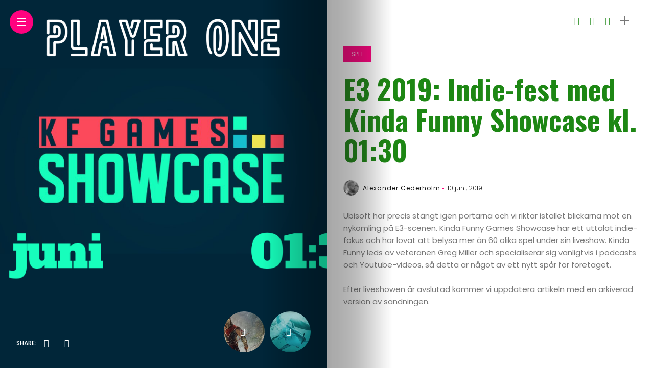

--- FILE ---
content_type: text/html; charset=UTF-8
request_url: https://www.playerone.se/e3-2019-kinda-funny-games-liveshow/
body_size: 15036
content:
<!DOCTYPE html>
<html lang="sv-SE">
<head>
    <meta charset="UTF-8">
    <meta http-equiv="X-UA-Compatible" content="IE=edge">
    <meta name="viewport" content="width=device-width, initial-scale=1">
    <link rel="profile" href="http://gmpg.org/xfn/11" />
    <link rel="pingback" href="https://www.playerone.se/xmlrpc.php">
		    <title>E3 2019: Indie-fest med Kinda Funny Showcase kl. 01:30 &#8211; Player One</title>
<meta name='robots' content='max-image-preview:large' />
<link rel='dns-prefetch' href='//fonts.googleapis.com' />
<link rel="alternate" type="application/rss+xml" title="Player One &raquo; Webbflöde" href="https://www.playerone.se/feed/" />
<link rel="alternate" type="application/rss+xml" title="Player One &raquo; Kommentarsflöde" href="https://www.playerone.se/comments/feed/" />
<link rel="alternate" type="application/rss+xml" title="Player One &raquo; Kommentarsflöde för E3 2019: Indie-fest med Kinda Funny Showcase kl. 01:30" href="https://www.playerone.se/e3-2019-kinda-funny-games-liveshow/feed/" />
<meta property="og:image" content="https://usercontent.one/wp/www.playerone.se/wp-content/uploads/2019/06/New-Project-8.png?media=1677941072"/><meta property="og:description" content="Ubisoft har precis stängt igen portarna och vi riktar istället blickarna mot en nykomling på E3-scenen. Kinda Funny Games..."/><script type="text/javascript">
/* <![CDATA[ */
window._wpemojiSettings = {"baseUrl":"https:\/\/s.w.org\/images\/core\/emoji\/15.0.3\/72x72\/","ext":".png","svgUrl":"https:\/\/s.w.org\/images\/core\/emoji\/15.0.3\/svg\/","svgExt":".svg","source":{"concatemoji":"https:\/\/www.playerone.se\/wp-includes\/js\/wp-emoji-release.min.js?ver=6.6.4"}};
/*! This file is auto-generated */
!function(i,n){var o,s,e;function c(e){try{var t={supportTests:e,timestamp:(new Date).valueOf()};sessionStorage.setItem(o,JSON.stringify(t))}catch(e){}}function p(e,t,n){e.clearRect(0,0,e.canvas.width,e.canvas.height),e.fillText(t,0,0);var t=new Uint32Array(e.getImageData(0,0,e.canvas.width,e.canvas.height).data),r=(e.clearRect(0,0,e.canvas.width,e.canvas.height),e.fillText(n,0,0),new Uint32Array(e.getImageData(0,0,e.canvas.width,e.canvas.height).data));return t.every(function(e,t){return e===r[t]})}function u(e,t,n){switch(t){case"flag":return n(e,"\ud83c\udff3\ufe0f\u200d\u26a7\ufe0f","\ud83c\udff3\ufe0f\u200b\u26a7\ufe0f")?!1:!n(e,"\ud83c\uddfa\ud83c\uddf3","\ud83c\uddfa\u200b\ud83c\uddf3")&&!n(e,"\ud83c\udff4\udb40\udc67\udb40\udc62\udb40\udc65\udb40\udc6e\udb40\udc67\udb40\udc7f","\ud83c\udff4\u200b\udb40\udc67\u200b\udb40\udc62\u200b\udb40\udc65\u200b\udb40\udc6e\u200b\udb40\udc67\u200b\udb40\udc7f");case"emoji":return!n(e,"\ud83d\udc26\u200d\u2b1b","\ud83d\udc26\u200b\u2b1b")}return!1}function f(e,t,n){var r="undefined"!=typeof WorkerGlobalScope&&self instanceof WorkerGlobalScope?new OffscreenCanvas(300,150):i.createElement("canvas"),a=r.getContext("2d",{willReadFrequently:!0}),o=(a.textBaseline="top",a.font="600 32px Arial",{});return e.forEach(function(e){o[e]=t(a,e,n)}),o}function t(e){var t=i.createElement("script");t.src=e,t.defer=!0,i.head.appendChild(t)}"undefined"!=typeof Promise&&(o="wpEmojiSettingsSupports",s=["flag","emoji"],n.supports={everything:!0,everythingExceptFlag:!0},e=new Promise(function(e){i.addEventListener("DOMContentLoaded",e,{once:!0})}),new Promise(function(t){var n=function(){try{var e=JSON.parse(sessionStorage.getItem(o));if("object"==typeof e&&"number"==typeof e.timestamp&&(new Date).valueOf()<e.timestamp+604800&&"object"==typeof e.supportTests)return e.supportTests}catch(e){}return null}();if(!n){if("undefined"!=typeof Worker&&"undefined"!=typeof OffscreenCanvas&&"undefined"!=typeof URL&&URL.createObjectURL&&"undefined"!=typeof Blob)try{var e="postMessage("+f.toString()+"("+[JSON.stringify(s),u.toString(),p.toString()].join(",")+"));",r=new Blob([e],{type:"text/javascript"}),a=new Worker(URL.createObjectURL(r),{name:"wpTestEmojiSupports"});return void(a.onmessage=function(e){c(n=e.data),a.terminate(),t(n)})}catch(e){}c(n=f(s,u,p))}t(n)}).then(function(e){for(var t in e)n.supports[t]=e[t],n.supports.everything=n.supports.everything&&n.supports[t],"flag"!==t&&(n.supports.everythingExceptFlag=n.supports.everythingExceptFlag&&n.supports[t]);n.supports.everythingExceptFlag=n.supports.everythingExceptFlag&&!n.supports.flag,n.DOMReady=!1,n.readyCallback=function(){n.DOMReady=!0}}).then(function(){return e}).then(function(){var e;n.supports.everything||(n.readyCallback(),(e=n.source||{}).concatemoji?t(e.concatemoji):e.wpemoji&&e.twemoji&&(t(e.twemoji),t(e.wpemoji)))}))}((window,document),window._wpemojiSettings);
/* ]]> */
</script>
<link rel='stylesheet' id='owl-carousel-css' href='https://usercontent.one/wp/www.playerone.se/wp-content/themes/anymag/assets/css/owl.carousel.css?ver=2.3.4&media=1677941072' type='text/css' media='all' />
<link rel='stylesheet' id='fontawesome-css' href='https://usercontent.one/wp/www.playerone.se/wp-content/themes/anymag/assets/fonts/fontawesome-free-5.15.2-web/css/all.min.css?ver=5.15.2&media=1677941072' type='text/css' media='all' />
<link rel='stylesheet' id='simplebar-css' href='https://usercontent.one/wp/www.playerone.se/wp-content/themes/anymag/assets/css/simple-bar.css?ver=2.2.1&media=1677941072' type='text/css' media='all' />
<link rel='stylesheet' id='interlace-css-css' href='https://usercontent.one/wp/www.playerone.se/wp-content/themes/anymag/assets/css/interlace.css?ver=2.2.1&media=1677941072' type='text/css' media='all' />
<link rel='stylesheet' id='anymag-main-css' href='https://usercontent.one/wp/www.playerone.se/wp-content/themes/anymag/style.css?ver=1.0&media=1677941072' type='text/css' media='all' />
<style id='anymag-main-inline-css' type='text/css'>
body,input,.button,.content-part .post-meta,.widget_recent_entries span,.sidebar ul li.cat-item,.list-date,.latest-posts-meta,.post-meta,.slider-list-meta,.sidebar .widget_recent_comments .recentcomments .url,input,select,textarea {font-family:Poppins;}body,#hidden-sidebar.active .widgets-side,.magcover,.post-format,#top-bar-right,.turn-left {background:#fff;} .searchform-overlay {background-color:rgba(255,255,255,0.95);}body p {font-size:15px;line-height:1.6em; letter-spacing:0px;}h1,h2,h3,h4,h5,h6,.widget_recent_entries ul li a,.widget_recent_comments ul li a,.sidebar .widget-title,.post-readmore a,.intro-line h1,.sidebar .recentcomments a,.elementor-image-carousel-caption {font-family:Oswald;color:#1d8714;}a,.post-content a,.sidebar a,.post-comments span.reply a,.sidebar .widget a,.sidebar .widget.widget_archive li a {color:#111111;}a:hover,.post-content a:hover,.sidebar a:hover,.post-comments span.reply a:hover,.sidebar .widget ul li a:hover,.sidebar .widget.widget_archive li a:hover {color:#999999;} .post-title,.post-title a {font-size:26px; font-weight:800; line-height:1.3em; letter-spacing:0px;} .slide-title,.slide-title h2 a {font-size:32px; font-weight:800; letter-spacing:0px;} .slide-item {height:310px; } .page-title,.post-header h1,.item-related h5 a,.entry-title,.random-ttl a,.feat-categ-item .content-part h5 a,.sidebar .widget_recent_entries ul li a,.sidebar .widget-content .img-button,.sidebar .widget_recent_comments .recentcomments > a,.sidebar .latest-posts .latest-posts-item a {font-weight:800; } .top-menu-button,#nav-wrapper .simplebar-track.simplebar-vertical {background:#ff027f;}#nav-wrapper .simplebar-scrollbar::before {background:#111111} .nav-panel {background:#f4f4f4;}#nav-wrapper .nav-menu li a,.slicknav_nav li a {font-family:Oswald;font-size:33px;font-weight:800; } .magcover,.f-width #site-header {width:50%;} .magcontent,.f-width.nav-open #footer {width:50%; } .magheader {width:50%; } .f-width.nav-open #main-area {margin-left:50%;} .cover-logo {width:85%; } .single .cover-logo {width:80%;} .magcover .overlay,.magcover .post-overlay {opacity:.1; background:#0a0a0a} .single-post .magcover .overlay {opacity:.0; background:#0a0a0a} .fold-shadow-right,.fold-shadow-left,.fold-shadow {opacity:.4} .nav-panel .fold-shadow-left {opacity:.7}#nav-wrapper .nav-menu li a,.sub-menu-toggle::after,#nav-wrapper ul.nav-menu ul a,.slicknav_nav a,#top-search a.search {color:#111111;}#nav-wrapper .nav-menu li a:hover,#nav-wrapper .nav-menu li a:hover:after,#topbar-social-links a:hover,.slicknav_nav a:hover,.sticky-social a:hover,.sticky-subscribe a:hover,.nav-panel .current-menu-item > a {color:#fff!important;}#nav-wrapper .nav-menu li a {background:linear-gradient(to bottom,transparent 62%,#ff027f 0) left bottom/0 400% no-repeat; }#nav-wrapper .current-menu-item > a {background:#ff027f!important; }body,.post-list-entry p,.post-entry .post-meta li,.post-content,.post-author,.thecomment p,.latest-posts-meta,#post-navigation span,.sidebar .widget_recent_comments ul,.widget_meta li a,.about-content,.sidebar .widget_recent_comments .recentcomments .url,.comment-text .date,.post-navigation span,.searchform-overlay p,.searchform-overlay .search-field,.searchform-overlay .search-button,input,select,.hidden-sidebar-button a.open-hidden-sidebar,textarea {color:#787878;} .post-content h1,.post-content h2,.post-content h3,.post-content h4,.post-content h5,.post-content h6,.post-content blockquote,.comment-text blockquote,blockquote::before,.post-title,.post-title a,.about-title,.page-title,.post-header h1,.random-ttl a,.feat-title a,.item-related h5 a,.about-title,.about-content h5,.entry-title,.post-readmore a,.category-box h1,#post-navigation h6,.header-social-links a,.postnav-noimage .navprev::after,.postnav-noimage .navnext::after,.sidebar .widget-title,.sidebar .latest-posts-text h4 a,.sidebar .widget_recent_entries a,.sidebar .recentcomments a,.sidebar .widget-content .img-button,.thecomment .comment-text h6.author,.thecomment .comment-text h6.author a,.archive-box span,#respond h,label {color:#1d8714;} .post-title:hover,.post-title a:hover,.random-ttl a:hover,.feat-title a:hover,.post-readmore a:hover,.item-related h5 a:hover,.post-navigation a:hover h6,.sidebar .latest-posts .latest-posts-text h4 a:hover,.sidebar .widget_recent_entries ul li a:hover,.sidebar #recentcomments li a:hover,.header-social-links a:hover {color:#999999;} .post-item .image-part,.owl-stage-outer,.random-image,.feat-categ-item .image-part,.category-wid .category-img,.about-img{border-radius:0px; } .post-item .image-part,.post-list .post-item .image-part {height:300px; } .entry-title {font-size:55px;line-height:1.1em; letter-spacing:0px; } .underline a {background:linear-gradient(to bottom,transparent 62%,#ff027f 0) left bottom/0 20% no-repeat; } .section-title h4,.author-content {border-left:3px solid #ff027f; }content-part .post-meta,.content-part .post-meta a,.post-meta li,.post-meta li span,.post-entry .post-meta a,.widget-date {color:#111111;}ul.post-meta li:not(:last-child)::after {background:#ff027f;} .content-part .post-meta a:hover,.sidebar .widget .tagcloud a:hover,.post-tags a:hover,.post-entry .post-meta a:hover {color:#999999;} .owl-prev:hover i,.owl-next:hover i,.widget li > .narrow i,.error404 h1 span,.intro-line h1 i,.intro-line h1 b,.intro-line h1 em,.intro-line h1 strong {color:#ff027f;} .post-categs-box .categ a,.single-categs-box .categ a {background:#ff027f;} .post-categs .categ a,.single-categs .categ a,.sidebar ul li.cat-item a,.sidebar ul li.cat-item a:hover {color:#ff027f;}blockquote {border-left:3px solid #ff027f; } .category-box h1 {border-left:5px solid #ff027f; } .post-format {color:#ff027f; } .post-tags a,.sidebar .widget .tagcloud a {background:#f2f2f2!important; color:#787878!important; } .post-readmore i,.post-comments .reply i {color:#ff027f!important; } .related-posts-cover-title h4 {border-bottom:3px solid #ff027f; } .sidebar .widget-title,.random-posts-title h3 {border-left:3px solid #ff027f; } .wp-block-search button,input[type='submit'],input.button,[type='radio']:checked + label:after,[type='radio']:not(:checked) + label:after {font-family:Oswald;background:#ff027f!important; color:#fff!important; } .wp-block-search button:hover,input[type="submit"]:hover,input.button:hover {background:#ff52a7!important; color:#ffffff!important; } .wp-block-button a.wp-block-button__link {background-color:#ff027f; color:#ffffff; border:2px solid #ff027f; } .wp-block-button.is-style-outline a.wp-block-button__link {border:2px solid #ff027f; } .wp-block-button a.wp-block-button__link:hover,.wp-block-button.is-style-outline a.wp-block-button__link:hover {background-color:#ff52a7; color:#ffffff; border:2px solid #ff52a7; } .pagination .nav-links .current,.pagination-post > span,.loadmore.button {background:#ff027f; color:#ffffff; } .navigation.pagination .nav-links a {background:#eeeeee; color:#787878; } .navigation.pagination .nav-links a:hover,.loadmore.button:hover {background:#e8e8e8; color:#111111; } .intro-line {width:100%;} .intro-line h1 {font-size:47px; }#footer {background:#1d8714;}#footer,#footer-copyright {color:#ffffff;}#footer a {color:#111111;}#footer a:hover {color:#989898!important;} .video-wrapper {transform:scale(1.9); }
</style>
<link rel='stylesheet' id='anymag-responsive-css' href='https://usercontent.one/wp/www.playerone.se/wp-content/themes/anymag/assets/css/responsive.css?ver=1.0&media=1677941072' type='text/css' media='all' />
<link rel='stylesheet' id='widgets-fonts-css' href='//fonts.googleapis.com/css?family=Bitter%3A400%2C500%2C600%7CPlayfair+Display%3A400%2C500%2C700%7COswald%3A400%2C500%2C600%7CRoboto%3A400%2C500%2C600%7CTeko%3A400%2C500%2C600&#038;subset=latin%2Clatin-ext' type='text/css' media='all' />
<link rel='stylesheet' id='pmb_common-css' href='https://usercontent.one/wp/www.playerone.se/wp-content/plugins/print-my-blog/assets/styles/pmb-common.css?media=1677941072?ver=1721717025' type='text/css' media='all' />
<style id='wp-emoji-styles-inline-css' type='text/css'>

	img.wp-smiley, img.emoji {
		display: inline !important;
		border: none !important;
		box-shadow: none !important;
		height: 1em !important;
		width: 1em !important;
		margin: 0 0.07em !important;
		vertical-align: -0.1em !important;
		background: none !important;
		padding: 0 !important;
	}
</style>
<link rel='stylesheet' id='wp-block-library-css' href='https://www.playerone.se/wp-includes/css/dist/block-library/style.min.css?ver=6.6.4' type='text/css' media='all' />
<link rel='stylesheet' id='pmb-select2-css' href='https://usercontent.one/wp/www.playerone.se/wp-content/plugins/print-my-blog/assets/styles/libs/select2.min.css?ver=4.0.6&media=1677941072' type='text/css' media='all' />
<link rel='stylesheet' id='jquery-ui-css' href='https://usercontent.one/wp/www.playerone.se/wp-content/plugins/print-my-blog/assets/styles/libs/jquery-ui/jquery-ui.min.css?ver=1.11.4&media=1677941072' type='text/css' media='all' />
<link rel='stylesheet' id='pmb-setup-page-css' href='https://usercontent.one/wp/www.playerone.se/wp-content/plugins/print-my-blog/assets/styles/setup-page.css?media=1677941072?ver=1721717025' type='text/css' media='all' />
<style id='classic-theme-styles-inline-css' type='text/css'>
/*! This file is auto-generated */
.wp-block-button__link{color:#fff;background-color:#32373c;border-radius:9999px;box-shadow:none;text-decoration:none;padding:calc(.667em + 2px) calc(1.333em + 2px);font-size:1.125em}.wp-block-file__button{background:#32373c;color:#fff;text-decoration:none}
</style>
<style id='global-styles-inline-css' type='text/css'>
:root{--wp--preset--aspect-ratio--square: 1;--wp--preset--aspect-ratio--4-3: 4/3;--wp--preset--aspect-ratio--3-4: 3/4;--wp--preset--aspect-ratio--3-2: 3/2;--wp--preset--aspect-ratio--2-3: 2/3;--wp--preset--aspect-ratio--16-9: 16/9;--wp--preset--aspect-ratio--9-16: 9/16;--wp--preset--color--black: #000000;--wp--preset--color--cyan-bluish-gray: #abb8c3;--wp--preset--color--white: #ffffff;--wp--preset--color--pale-pink: #f78da7;--wp--preset--color--vivid-red: #cf2e2e;--wp--preset--color--luminous-vivid-orange: #ff6900;--wp--preset--color--luminous-vivid-amber: #fcb900;--wp--preset--color--light-green-cyan: #7bdcb5;--wp--preset--color--vivid-green-cyan: #00d084;--wp--preset--color--pale-cyan-blue: #8ed1fc;--wp--preset--color--vivid-cyan-blue: #0693e3;--wp--preset--color--vivid-purple: #9b51e0;--wp--preset--gradient--vivid-cyan-blue-to-vivid-purple: linear-gradient(135deg,rgba(6,147,227,1) 0%,rgb(155,81,224) 100%);--wp--preset--gradient--light-green-cyan-to-vivid-green-cyan: linear-gradient(135deg,rgb(122,220,180) 0%,rgb(0,208,130) 100%);--wp--preset--gradient--luminous-vivid-amber-to-luminous-vivid-orange: linear-gradient(135deg,rgba(252,185,0,1) 0%,rgba(255,105,0,1) 100%);--wp--preset--gradient--luminous-vivid-orange-to-vivid-red: linear-gradient(135deg,rgba(255,105,0,1) 0%,rgb(207,46,46) 100%);--wp--preset--gradient--very-light-gray-to-cyan-bluish-gray: linear-gradient(135deg,rgb(238,238,238) 0%,rgb(169,184,195) 100%);--wp--preset--gradient--cool-to-warm-spectrum: linear-gradient(135deg,rgb(74,234,220) 0%,rgb(151,120,209) 20%,rgb(207,42,186) 40%,rgb(238,44,130) 60%,rgb(251,105,98) 80%,rgb(254,248,76) 100%);--wp--preset--gradient--blush-light-purple: linear-gradient(135deg,rgb(255,206,236) 0%,rgb(152,150,240) 100%);--wp--preset--gradient--blush-bordeaux: linear-gradient(135deg,rgb(254,205,165) 0%,rgb(254,45,45) 50%,rgb(107,0,62) 100%);--wp--preset--gradient--luminous-dusk: linear-gradient(135deg,rgb(255,203,112) 0%,rgb(199,81,192) 50%,rgb(65,88,208) 100%);--wp--preset--gradient--pale-ocean: linear-gradient(135deg,rgb(255,245,203) 0%,rgb(182,227,212) 50%,rgb(51,167,181) 100%);--wp--preset--gradient--electric-grass: linear-gradient(135deg,rgb(202,248,128) 0%,rgb(113,206,126) 100%);--wp--preset--gradient--midnight: linear-gradient(135deg,rgb(2,3,129) 0%,rgb(40,116,252) 100%);--wp--preset--font-size--small: 13px;--wp--preset--font-size--medium: 20px;--wp--preset--font-size--large: 36px;--wp--preset--font-size--x-large: 42px;--wp--preset--spacing--20: 0.44rem;--wp--preset--spacing--30: 0.67rem;--wp--preset--spacing--40: 1rem;--wp--preset--spacing--50: 1.5rem;--wp--preset--spacing--60: 2.25rem;--wp--preset--spacing--70: 3.38rem;--wp--preset--spacing--80: 5.06rem;--wp--preset--shadow--natural: 6px 6px 9px rgba(0, 0, 0, 0.2);--wp--preset--shadow--deep: 12px 12px 50px rgba(0, 0, 0, 0.4);--wp--preset--shadow--sharp: 6px 6px 0px rgba(0, 0, 0, 0.2);--wp--preset--shadow--outlined: 6px 6px 0px -3px rgba(255, 255, 255, 1), 6px 6px rgba(0, 0, 0, 1);--wp--preset--shadow--crisp: 6px 6px 0px rgba(0, 0, 0, 1);}:where(.is-layout-flex){gap: 0.5em;}:where(.is-layout-grid){gap: 0.5em;}body .is-layout-flex{display: flex;}.is-layout-flex{flex-wrap: wrap;align-items: center;}.is-layout-flex > :is(*, div){margin: 0;}body .is-layout-grid{display: grid;}.is-layout-grid > :is(*, div){margin: 0;}:where(.wp-block-columns.is-layout-flex){gap: 2em;}:where(.wp-block-columns.is-layout-grid){gap: 2em;}:where(.wp-block-post-template.is-layout-flex){gap: 1.25em;}:where(.wp-block-post-template.is-layout-grid){gap: 1.25em;}.has-black-color{color: var(--wp--preset--color--black) !important;}.has-cyan-bluish-gray-color{color: var(--wp--preset--color--cyan-bluish-gray) !important;}.has-white-color{color: var(--wp--preset--color--white) !important;}.has-pale-pink-color{color: var(--wp--preset--color--pale-pink) !important;}.has-vivid-red-color{color: var(--wp--preset--color--vivid-red) !important;}.has-luminous-vivid-orange-color{color: var(--wp--preset--color--luminous-vivid-orange) !important;}.has-luminous-vivid-amber-color{color: var(--wp--preset--color--luminous-vivid-amber) !important;}.has-light-green-cyan-color{color: var(--wp--preset--color--light-green-cyan) !important;}.has-vivid-green-cyan-color{color: var(--wp--preset--color--vivid-green-cyan) !important;}.has-pale-cyan-blue-color{color: var(--wp--preset--color--pale-cyan-blue) !important;}.has-vivid-cyan-blue-color{color: var(--wp--preset--color--vivid-cyan-blue) !important;}.has-vivid-purple-color{color: var(--wp--preset--color--vivid-purple) !important;}.has-black-background-color{background-color: var(--wp--preset--color--black) !important;}.has-cyan-bluish-gray-background-color{background-color: var(--wp--preset--color--cyan-bluish-gray) !important;}.has-white-background-color{background-color: var(--wp--preset--color--white) !important;}.has-pale-pink-background-color{background-color: var(--wp--preset--color--pale-pink) !important;}.has-vivid-red-background-color{background-color: var(--wp--preset--color--vivid-red) !important;}.has-luminous-vivid-orange-background-color{background-color: var(--wp--preset--color--luminous-vivid-orange) !important;}.has-luminous-vivid-amber-background-color{background-color: var(--wp--preset--color--luminous-vivid-amber) !important;}.has-light-green-cyan-background-color{background-color: var(--wp--preset--color--light-green-cyan) !important;}.has-vivid-green-cyan-background-color{background-color: var(--wp--preset--color--vivid-green-cyan) !important;}.has-pale-cyan-blue-background-color{background-color: var(--wp--preset--color--pale-cyan-blue) !important;}.has-vivid-cyan-blue-background-color{background-color: var(--wp--preset--color--vivid-cyan-blue) !important;}.has-vivid-purple-background-color{background-color: var(--wp--preset--color--vivid-purple) !important;}.has-black-border-color{border-color: var(--wp--preset--color--black) !important;}.has-cyan-bluish-gray-border-color{border-color: var(--wp--preset--color--cyan-bluish-gray) !important;}.has-white-border-color{border-color: var(--wp--preset--color--white) !important;}.has-pale-pink-border-color{border-color: var(--wp--preset--color--pale-pink) !important;}.has-vivid-red-border-color{border-color: var(--wp--preset--color--vivid-red) !important;}.has-luminous-vivid-orange-border-color{border-color: var(--wp--preset--color--luminous-vivid-orange) !important;}.has-luminous-vivid-amber-border-color{border-color: var(--wp--preset--color--luminous-vivid-amber) !important;}.has-light-green-cyan-border-color{border-color: var(--wp--preset--color--light-green-cyan) !important;}.has-vivid-green-cyan-border-color{border-color: var(--wp--preset--color--vivid-green-cyan) !important;}.has-pale-cyan-blue-border-color{border-color: var(--wp--preset--color--pale-cyan-blue) !important;}.has-vivid-cyan-blue-border-color{border-color: var(--wp--preset--color--vivid-cyan-blue) !important;}.has-vivid-purple-border-color{border-color: var(--wp--preset--color--vivid-purple) !important;}.has-vivid-cyan-blue-to-vivid-purple-gradient-background{background: var(--wp--preset--gradient--vivid-cyan-blue-to-vivid-purple) !important;}.has-light-green-cyan-to-vivid-green-cyan-gradient-background{background: var(--wp--preset--gradient--light-green-cyan-to-vivid-green-cyan) !important;}.has-luminous-vivid-amber-to-luminous-vivid-orange-gradient-background{background: var(--wp--preset--gradient--luminous-vivid-amber-to-luminous-vivid-orange) !important;}.has-luminous-vivid-orange-to-vivid-red-gradient-background{background: var(--wp--preset--gradient--luminous-vivid-orange-to-vivid-red) !important;}.has-very-light-gray-to-cyan-bluish-gray-gradient-background{background: var(--wp--preset--gradient--very-light-gray-to-cyan-bluish-gray) !important;}.has-cool-to-warm-spectrum-gradient-background{background: var(--wp--preset--gradient--cool-to-warm-spectrum) !important;}.has-blush-light-purple-gradient-background{background: var(--wp--preset--gradient--blush-light-purple) !important;}.has-blush-bordeaux-gradient-background{background: var(--wp--preset--gradient--blush-bordeaux) !important;}.has-luminous-dusk-gradient-background{background: var(--wp--preset--gradient--luminous-dusk) !important;}.has-pale-ocean-gradient-background{background: var(--wp--preset--gradient--pale-ocean) !important;}.has-electric-grass-gradient-background{background: var(--wp--preset--gradient--electric-grass) !important;}.has-midnight-gradient-background{background: var(--wp--preset--gradient--midnight) !important;}.has-small-font-size{font-size: var(--wp--preset--font-size--small) !important;}.has-medium-font-size{font-size: var(--wp--preset--font-size--medium) !important;}.has-large-font-size{font-size: var(--wp--preset--font-size--large) !important;}.has-x-large-font-size{font-size: var(--wp--preset--font-size--x-large) !important;}
:where(.wp-block-post-template.is-layout-flex){gap: 1.25em;}:where(.wp-block-post-template.is-layout-grid){gap: 1.25em;}
:where(.wp-block-columns.is-layout-flex){gap: 2em;}:where(.wp-block-columns.is-layout-grid){gap: 2em;}
:root :where(.wp-block-pullquote){font-size: 1.5em;line-height: 1.6;}
</style>
<link rel='stylesheet' id='wpsm_colorbox-font-awesome-front-css' href='https://usercontent.one/wp/www.playerone.se/wp-content/plugins/colorbox-panels/assets/css/font-awesome/css/font-awesome.min.css?ver=6.6.4&media=1677941072' type='text/css' media='all' />
<link rel='stylesheet' id='wpsm_colorbox_bootstrap-front-css' href='https://usercontent.one/wp/www.playerone.se/wp-content/plugins/colorbox-panels/assets/css/bootstrap-front.css?ver=6.6.4&media=1677941072' type='text/css' media='all' />
<link rel='stylesheet' id='contact-form-7-css' href='https://usercontent.one/wp/www.playerone.se/wp-content/plugins/contact-form-7/includes/css/styles.css?ver=5.9.8&media=1677941072' type='text/css' media='all' />
<link rel='stylesheet' id='dashicons-css' href='https://www.playerone.se/wp-includes/css/dashicons.min.css?ver=6.6.4' type='text/css' media='all' />
<link rel='stylesheet' id='post-views-counter-frontend-css' href='https://usercontent.one/wp/www.playerone.se/wp-content/plugins/post-views-counter/css/frontend.min.css?ver=1.4.7&media=1677941072' type='text/css' media='all' />
<link rel='stylesheet' id='uncode-privacy-css' href='https://usercontent.one/wp/www.playerone.se/wp-content/plugins/uncode-privacy/assets/css/uncode-privacy-public.css?ver=2.2.2&media=1677941072' type='text/css' media='all' />
<link rel='stylesheet' id='google-fonts-anymag-css' href='//fonts.googleapis.com/css?family=Poppins:100,100italic,200,200italic,300,300italic,400,400italic,500,500italic,600,600italic,700,700italic,800,800italic,900,900italic%7COswald:100,100italic,200,200italic,300,300italic,400,400italic,500,500italic,600,600italic,700,700italic,800,800italic,900,900italic' type='text/css' media='all' />
<link rel='stylesheet' id='upw_theme_standard-css' href='https://usercontent.one/wp/www.playerone.se/wp-content/plugins/ultimate-posts-widget/css/upw-theme-standard.min.css?ver=6.6.4&media=1677941072' type='text/css' media='all' />
<script type="text/javascript" src="https://www.playerone.se/wp-includes/js/jquery/jquery.min.js?ver=3.7.1" id="jquery-core-js"></script>
<script type="text/javascript" src="https://www.playerone.se/wp-includes/js/jquery/jquery-migrate.min.js?ver=3.4.1" id="jquery-migrate-js"></script>
<script type="text/javascript" src="https://usercontent.one/wp/www.playerone.se/wp-content/plugins/colorbox-panels/assets/js/masonry.pkgd.min.js?ver=6.6.4&media=1677941072" id="wpsm_colorbox_masnory-js"></script>
<script type="text/javascript" src="https://usercontent.one/wp/www.playerone.se/wp-content/plugins/colorbox-panels/assets/js/jcolumn.min.js?ver=6.6.4&media=1677941072" id="wpsm_colorbox_height-js"></script>
<link rel="https://api.w.org/" href="https://www.playerone.se/wp-json/" /><link rel="alternate" title="JSON" type="application/json" href="https://www.playerone.se/wp-json/wp/v2/posts/17672" /><link rel="EditURI" type="application/rsd+xml" title="RSD" href="https://www.playerone.se/xmlrpc.php?rsd" />
<meta name="generator" content="WordPress 6.6.4" />
<link rel="canonical" href="https://www.playerone.se/e3-2019-kinda-funny-games-liveshow/" />
<link rel='shortlink' href='https://www.playerone.se/?p=17672' />
<link rel="alternate" title="oEmbed (JSON)" type="application/json+oembed" href="https://www.playerone.se/wp-json/oembed/1.0/embed?url=https%3A%2F%2Fwww.playerone.se%2Fe3-2019-kinda-funny-games-liveshow%2F" />
<link rel="alternate" title="oEmbed (XML)" type="text/xml+oembed" href="https://www.playerone.se/wp-json/oembed/1.0/embed?url=https%3A%2F%2Fwww.playerone.se%2Fe3-2019-kinda-funny-games-liveshow%2F&#038;format=xml" />
		<meta property="fb:pages" content="474380319567005" />
					<meta property="ia:markup_url_dev" content="https://www.playerone.se/e3-2019-kinda-funny-games-liveshow/?ia_markup=1" />
									<script data-cfasync="false">
						(function(i,s,o,g,r,a,m){i['GoogleAnalyticsObject']=r;i[r]=i[r]||function(){
						(i[r].q=i[r].q||[]).push(arguments)},i[r].l=1*new Date();a=s.createElement(o),
						m=s.getElementsByTagName(o)[0];a.async=1;a.src=g;m.parentNode.insertBefore(a,m)
						})(window,document,'script','https://www.google-analytics.com/analytics.js','ga');
						ga('create', 'UA-137903271-1', 'auto');
						ga('send', 'pageview');

						</script>
					<style>[class*=" icon-oc-"],[class^=icon-oc-]{speak:none;font-style:normal;font-weight:400;font-variant:normal;text-transform:none;line-height:1;-webkit-font-smoothing:antialiased;-moz-osx-font-smoothing:grayscale}.icon-oc-one-com-white-32px-fill:before{content:"901"}.icon-oc-one-com:before{content:"900"}#one-com-icon,.toplevel_page_onecom-wp .wp-menu-image{speak:none;display:flex;align-items:center;justify-content:center;text-transform:none;line-height:1;-webkit-font-smoothing:antialiased;-moz-osx-font-smoothing:grayscale}.onecom-wp-admin-bar-item>a,.toplevel_page_onecom-wp>.wp-menu-name{font-size:16px;font-weight:400;line-height:1}.toplevel_page_onecom-wp>.wp-menu-name img{width:69px;height:9px;}.wp-submenu-wrap.wp-submenu>.wp-submenu-head>img{width:88px;height:auto}.onecom-wp-admin-bar-item>a img{height:7px!important}.onecom-wp-admin-bar-item>a img,.toplevel_page_onecom-wp>.wp-menu-name img{opacity:.8}.onecom-wp-admin-bar-item.hover>a img,.toplevel_page_onecom-wp.wp-has-current-submenu>.wp-menu-name img,li.opensub>a.toplevel_page_onecom-wp>.wp-menu-name img{opacity:1}#one-com-icon:before,.onecom-wp-admin-bar-item>a:before,.toplevel_page_onecom-wp>.wp-menu-image:before{content:'';position:static!important;background-color:rgba(240,245,250,.4);border-radius:102px;width:18px;height:18px;padding:0!important}.onecom-wp-admin-bar-item>a:before{width:14px;height:14px}.onecom-wp-admin-bar-item.hover>a:before,.toplevel_page_onecom-wp.opensub>a>.wp-menu-image:before,.toplevel_page_onecom-wp.wp-has-current-submenu>.wp-menu-image:before{background-color:#76b82a}.onecom-wp-admin-bar-item>a{display:inline-flex!important;align-items:center;justify-content:center}#one-com-logo-wrapper{font-size:4em}#one-com-icon{vertical-align:middle}.imagify-welcome{display:none !important;}</style><meta name="generator" content="Elementor 3.27.2; features: additional_custom_breakpoints; settings: css_print_method-external, google_font-enabled, font_display-swap">
<style type="text/css">.recentcomments a{display:inline !important;padding:0 !important;margin:0 !important;}</style>			<style>
				.e-con.e-parent:nth-of-type(n+4):not(.e-lazyloaded):not(.e-no-lazyload),
				.e-con.e-parent:nth-of-type(n+4):not(.e-lazyloaded):not(.e-no-lazyload) * {
					background-image: none !important;
				}
				@media screen and (max-height: 1024px) {
					.e-con.e-parent:nth-of-type(n+3):not(.e-lazyloaded):not(.e-no-lazyload),
					.e-con.e-parent:nth-of-type(n+3):not(.e-lazyloaded):not(.e-no-lazyload) * {
						background-image: none !important;
					}
				}
				@media screen and (max-height: 640px) {
					.e-con.e-parent:nth-of-type(n+2):not(.e-lazyloaded):not(.e-no-lazyload),
					.e-con.e-parent:nth-of-type(n+2):not(.e-lazyloaded):not(.e-no-lazyload) * {
						background-image: none !important;
					}
				}
			</style>
			<meta name="generator" content="Powered by WPBakery Page Builder - drag and drop page builder for WordPress."/>
<link rel="icon" href="https://usercontent.one/wp/www.playerone.se/wp-content/uploads/2023/03/cropped-Screenshot-2023-03-01-at-08.52.51-32x32.png?media=1677941072" sizes="32x32" />
<link rel="icon" href="https://usercontent.one/wp/www.playerone.se/wp-content/uploads/2023/03/cropped-Screenshot-2023-03-01-at-08.52.51-192x192.png?media=1677941072" sizes="192x192" />
<link rel="apple-touch-icon" href="https://usercontent.one/wp/www.playerone.se/wp-content/uploads/2023/03/cropped-Screenshot-2023-03-01-at-08.52.51-180x180.png?media=1677941072" />
<meta name="msapplication-TileImage" content="https://usercontent.one/wp/www.playerone.se/wp-content/uploads/2023/03/cropped-Screenshot-2023-03-01-at-08.52.51-270x270.png?media=1677941072" />
		<style type="text/css" id="wp-custom-css">
			.cover-title h1 {

text-shadow: 3px 3px 0 #000000,
     -1px -1px 0 #000000,  
      1px -1px 0 #000000,
      -1px 1px 0 #000000,
       1px 1px 0 #000000;}

/*
 * Det första värdet anger förskjutning i sidled.
 * Det andra värdet anger förskjutning i höjdled.
 * Det tredje värdet är mängden oskärpa.
 * Det fjärde värdet är färgen.
 * Negativa värden fungerar.
 * /

       		</style>
		<noscript><style> .wpb_animate_when_almost_visible { opacity: 1; }</style></noscript></head>

<body class="post-template-default single single-post postid-17672 single-format-standard wpb-js-composer js-comp-ver-6.9.0.2 vc_responsive elementor-default elementor-kit-195397">

	
	<div id="hidden-sidebar" class="sidebar">
		<div class="widgets-side">
			<a href="#" class="close-button"><i class="close-icon"></i></a>
			<div id="recent-comments-7" class="widget widget_recent_comments"><h4 class="widget-title">Kommentarer</h4><ul id="recentcomments"><li class="recentcomments"><span class="comment-author-link">David Nylander</span> om <a href="https://www.playerone.se/spelen-som-forlorades-super-nintendo/#comment-13968">Spelen som förlorades: Super Nintendo</a></li><li class="recentcomments"><span class="comment-author-link"><a href="http://massive.se" class="url" rel="ugc external nofollow">Samson</a></span> om <a href="https://www.playerone.se/spelen-som-forlorades-super-nintendo/#comment-13965">Spelen som förlorades: Super Nintendo</a></li><li class="recentcomments"><span class="comment-author-link">Alexander Cederholm</span> om <a href="https://www.playerone.se/basta-banorna-banjo-kazooie-click-clock-wood/#comment-13412">Bästa Banorna: Banjo-Kazooie &#8211; Click Clock Wood</a></li><li class="recentcomments"><span class="comment-author-link">Robin Molin</span> om <a href="https://www.playerone.se/basta-banorna-banjo-kazooie-click-clock-wood/#comment-13411">Bästa Banorna: Banjo-Kazooie &#8211; Click Clock Wood</a></li><li class="recentcomments"><span class="comment-author-link">Tommy</span> om <a href="https://www.playerone.se/basta-banorna-banjo-kazooie-click-clock-wood/#comment-13409">Bästa Banorna: Banjo-Kazooie &#8211; Click Clock Wood</a></li></ul></div>			
			<div id="widget_banner-5" class="widget widget_widget_banner">					<div class="image-banner">
						<div class="bg-image">
								<a href="http://www.playerone.se/bli-skribent-pa-player-one/">								<img src="https://usercontent.one/wp/www.playerone.se/wp-content/uploads/2023/04/SkribentbannerVar2023.jpg?media=1677941072" alt=""></a>
													</div>
					</div>
				</div>			
			<div id="widget_banner-3" class="widget widget_widget_banner"><h4 class="widget-title">Besök vår Discord</h4>					<div class="image-banner">
						<div class="bg-image">
								<a href="https://discord.gg/n3rgYByRm2">								<img src="https://usercontent.one/wp/www.playerone.se/wp-content/uploads/2023/03/image-4.png?media=1677941072" alt="http://Besök%20vår%20Discord"></a>
													</div>
					</div>
				</div>			
			<div id="widget_banner-4" class="widget widget_widget_banner"><h4 class="widget-title">Special</h4>					<div class="image-banner">
						<div class="bg-image">
								<a href="https://www.playerone.se/40-ar-med-speljattar/">								<img src="https://usercontent.one/wp/www.playerone.se/wp-content/uploads/2023/03/Jattar-klar.jpg?media=1677941072" alt="http://Special"></a>
													</div>
					</div>
				</div><div id="category-2" class="widget widget_category">			<div class="category-wid">
								<div class="category-img">
					<div class="overlay"></div>	
					<img src="https://usercontent.one/wp/www.playerone.se/wp-content/uploads/2023/03/Screenshot-2023-03-05-at-13.33.10.png?media=1677941072" alt="poddradio">				</div>
				<h4><a href="https://www.playerone.se/category/poddradio/" class="category-link">Poddradio</a></h4>			


			</div>

		</div>		</div>
	</div>


  <div class="site-wrapper">  <div class="magheader">
      
    <header id="content-header">
  
   <div class="header-social-links">
<a href="https://www.facebook.com/playerone.se" target="_blank"><i class="fab fa-facebook-f"></i></a><a href="https://twitter.com/playerone_se" target="_blank"><i class="fab fa-twitter"></i></a><a href="https://www.instagram.com/playerone_se/" target="_blank"><i class="fab fa-instagram"></i></a></div>  

<div id="top-bar-right">
   
      <div class="header-icon">
      <div class="hidden-sidebar-button">
        <a href="#" class="open-hidden-sidebar">
          <span class="bar-1"></span>
          <span class="bar-2"></span>
        </a>
      </div>
    </div>
    </div>
  
</header> 
  </div>
     
               
<div class="magcover">
  <div class="turn-left"></div>  <div class="fold-shadow-left"></div>
    <div class="cover-wrap">
      <div class="cover-content">
        <header id="cover-header">

  <div class="top-menu-button">
    <a href="#" class="open-hidden-menu">
      <span class="bar-1"></span>
      <span class="bar-2"></span>
      <span class="bar-3"></span>
    </a>
  </div>

  <div class="cover-logo">
        <a href="https://www.playerone.se/"><img src="http://www.playerone.se/wp-content/uploads/2023/03/p1vit_2-PhotoRoom.png-PhotoRoom.png" alt="Player One" /></a>
     
  </div>

  <div class="nav-panel">
    <div class="fold-shadow-left"></div>
    <div class="nav-header">
      <div class="menu-logo">
                <a href="https://www.playerone.se/"><img src="http://www.playerone.se/wp-content/uploads/2023/03/justp1-PhotoRoom.png-PhotoRoom.png" alt="Player One" /></a>
         
      </div>
          </div>
    
    <div id="nav-wrapper" data-simplebar>
    <div class="menu-huvudmeny-container"><ul id="menu-huvudmeny" class="nav-menu"><li id="menu-item-2929" class="menu-item menu-item-type-taxonomy menu-item-object-category current-post-ancestor current-menu-parent current-post-parent menu-item-2929"><a href="https://www.playerone.se/category/spel/">Spel</a></li>
<li id="menu-item-22238" class="menu-item menu-item-type-taxonomy menu-item-object-category menu-item-22238"><a href="https://www.playerone.se/category/kolumn/">Kolumn</a></li>
<li id="menu-item-22521" class="menu-item menu-item-type-taxonomy menu-item-object-category menu-item-22521"><a href="https://www.playerone.se/category/poddradio/">Poddradio</a></li>
<li id="menu-item-196000" class="menu-item menu-item-type-post_type menu-item-object-page menu-item-196000"><a href="https://www.playerone.se/nummer/">Nummer</a></li>
<li id="menu-item-11796" class="menu-item menu-item-type-custom menu-item-object-custom menu-item-11796"><a href="http://www.playerone.se/tema/">Specialer</a></li>
<li id="menu-item-2749" class="menu-item menu-item-type-post_type menu-item-object-page menu-item-has-children menu-item-2749"><a href="https://www.playerone.se/om-player-one/">Om Player One</a><span class="sub-menu-toggle"></span>
<ul class="sub-menu">
	<li id="menu-item-180633" class="menu-item menu-item-type-post_type menu-item-object-page menu-item-180633"><a href="https://www.playerone.se/om-player-one/redaktionen/">Redaktionen</a></li>
	<li id="menu-item-186715" class="menu-item menu-item-type-post_type menu-item-object-page menu-item-186715"><a href="https://www.playerone.se/player-one-rekommenderar/">Redaktionens spelfavoriter</a></li>
	<li id="menu-item-9663" class="menu-item menu-item-type-post_type menu-item-object-page menu-item-9663"><a href="https://www.playerone.se/bli-skribent-pa-player-one/">Bli skribent på Player One</a></li>
	<li id="menu-item-22170" class="menu-item menu-item-type-post_type menu-item-object-page menu-item-22170"><a href="https://www.playerone.se/kontakta-oss/">Kontakta oss</a></li>
</ul>
</li>
</ul></div>    <div class="menu-search">
              <div class="site-search">
          <div id="top-search">
           <a href="#" class="search"><i class="fas fa-search"></i>Search</a>
          </div>
        </div> 
            </div>
    </div>
  </div>

</header>         
        
                  <div class="social-share-cover">
<ul class="post-share">
  <li>
    <div class="share-ttl">
      Share:    </div>
  </li>
    <li>
    <a href="//www.facebook.com/sharer.php?u=https://www.playerone.se/e3-2019-kinda-funny-games-liveshow/" title="facebook" class="facebook" onclick="javascript:window.open(this.href,'', 'menubar=no,toolbar=no,resizable=yes,scrollbars=yes,height=220,width=600');return false;">
      <i class="fab fa-facebook-f"></i>
    </a>
  </li>
  	
    <li>  
    <a class="twitter" href="https://twitter.com/intent/tweet?text=E3+2019%3A+Indie-fest+med+Kinda+Funny+Showcase+kl.+01%3A30&url=https://www.playerone.se/e3-2019-kinda-funny-games-liveshow/" title="twitter&via=">
	    <i class="fab fa-twitter"></i>
	  </a>
  </li>   
              </ul>
</div>
           

                  	<div class="post-navigation">
		
		<div class="post-next">
						<a class="prev-post-label" href="https://www.playerone.se/maneater-kommer-till-ytan-for-ett-andra-e3/" >
								<div class="postnav-image">
				<i class="fas fa-arrow-right"></i>
				<div class="overlay"></div>	
				<div class="navprev"><img width="150" height="150" src="https://usercontent.one/wp/www.playerone.se/wp-content/uploads/2019/06/Screenshot-2019-06-10-at-23.39.36-150x150.jpg?media=1677941072" class="attachment-thumbnail size-thumbnail wp-post-image" alt="" decoding="async" srcset="https://usercontent.one/wp/www.playerone.se/wp-content/uploads/2019/06/Screenshot-2019-06-10-at-23.39.36-150x150.jpg?media=1677941072 150w, https://usercontent.one/wp/www.playerone.se/wp-content/uploads/2019/06/Screenshot-2019-06-10-at-23.39.36-300x300.jpg?media=1677941072 300w, https://usercontent.one/wp/www.playerone.se/wp-content/uploads/2019/06/Screenshot-2019-06-10-at-23.39.36-100x100.jpg?media=1677941072 100w, https://usercontent.one/wp/www.playerone.se/wp-content/uploads/2019/06/Screenshot-2019-06-10-at-23.39.36-585x585.jpg?media=1677941072 585w" sizes="(max-width: 150px) 100vw, 150px" /></div>				</div>
							</a>
					</div>
		
		<div class="post-prev">
						<a class="next-post-label" href="https://www.playerone.se/assassins-creed-odyssey-story-creator-launch-trailer/">
								<div class="postnav-image">
				<i class="fas fa-arrow-left"></i>
				<div class="overlay"></div>	
				<div class="navnext"><img width="150" height="150" src="https://usercontent.one/wp/www.playerone.se/wp-content/uploads/2019/06/assassins-creed-odyssey-story-creator-150x150.jpeg?media=1677941072" class="attachment-thumbnail size-thumbnail wp-post-image" alt="" decoding="async" srcset="https://usercontent.one/wp/www.playerone.se/wp-content/uploads/2019/06/assassins-creed-odyssey-story-creator-150x150.jpeg?media=1677941072 150w, https://usercontent.one/wp/www.playerone.se/wp-content/uploads/2019/06/assassins-creed-odyssey-story-creator-300x300.jpeg?media=1677941072 300w, https://usercontent.one/wp/www.playerone.se/wp-content/uploads/2019/06/assassins-creed-odyssey-story-creator-100x100.jpeg?media=1677941072 100w, https://usercontent.one/wp/www.playerone.se/wp-content/uploads/2019/06/assassins-creed-odyssey-story-creator-585x585.jpeg?media=1677941072 585w" sizes="(max-width: 150px) 100vw, 150px" /></div>				</div>
							</a>
					</div>
		
	</div>
        
        <div class="overlay"></div>
                   <div class="video-overlay">
          <div class="cover-image" data-interlace-src="https://usercontent.one/wp/www.playerone.se/wp-content/uploads/2019/06/New-Project-8.png?media=1677941072" data-interlace-low="https://usercontent.one/wp/www.playerone.se/wp-content/uploads/2019/06/New-Project-8.png?media=1677941072" data-interlace-alt="Samma spel, andra perspektiv"> 
                      </div> 
        </div>  
  
      </div>
  </div> 
</div>               
    <div class="magcontent">
          <div class="fold-shadow-right"></div>

         <div id="main-area">  

  



	<div class="container site-content">

			        

<style>
                  </style>

  <div class="content-area">
    <div class="post-entry">
      <article id="post-17672" class="post-17672 post type-post status-publish format-standard has-post-thumbnail hentry category-spel tag-e3-2019 tag-kinda-funny-games-showcase"> 
         
                              <div class="single-categs-box">
              
             <span class="categ"><a href="https://www.playerone.se/category/spel/" rel="category tag">Spel</a></span>
            </div>
                        <h1 class="entry-title ttl-border">E3 2019: Indie-fest med Kinda Funny Showcase kl. 01:30</h1>
         
        <ul class="post-meta">
                  <li class="post-author">
                        <div class="author-avatar"><img alt='mm' src='https://usercontent.one/wp/www.playerone.se/wp-content/uploads/2025/09/AlexHostGra-avatar-150x150.jpg?media=1677941072' class='avatar avatar-30 photo' height='30' width='30' /></div>
             
            <span class="author"><a href="https://www.playerone.se/author/alexander/" title="Inlägg av Alexander Cederholm" rel="author">Alexander Cederholm</a></span></li>
                          <li class="single-post-date"><span><span class="date updated published">10 juni, 2019</span></span></li>
                </ul>
        
        <div class="post-content">
          <p>Ubisoft har precis stängt igen portarna och vi riktar istället blickarna mot en nykomling på E3-scenen. Kinda Funny Games Showcase har ett uttalat indie-fokus och har lovat att belysa mer än 60 olika spel under sin liveshow. Kinda Funny leds av veteranen Greg Miller och specialiserar sig vanligtvis i podcasts och Youtube-videos, så detta är något av ett nytt spår för företaget.</p>
<p>Efter liveshowen är avslutad kommer vi uppdatera artikeln med en arkiverad version av sändningen.</p>
<p><iframe title="Kinda Funny Games Showcase E3 2019: More than 60 Indie Games" width="1080" height="608" src="https://www.youtube.com/embed/Ayw3J7sxEkQ?feature=oembed" frameborder="0" allow="accelerometer; autoplay; clipboard-write; encrypted-media; gyroscope; picture-in-picture; web-share" allowfullscreen></iframe></p>
<p><iframe class="lb24-iframe" src="//v.24liveblog.com/iframe/?id=2261548626916494553" name="lb24" width="100%" height="500px" frameborder="0" scrolling="auto"></iframe><br />
<script src="https://v.24liveblog.com/iframe.js"></script></p>
        </div> 

                
                              <div class="post-tags">
              <a href="https://www.playerone.se/tag/e3-2019/" rel="tag">E3 2019</a><a href="https://www.playerone.se/tag/kinda-funny-games-showcase/" rel="tag">Kinda Funny Games Showcase</a>            </div>
           
         

        

                  <ul class="post-share">
   <li>
    <a class="facebook" href="//www.facebook.com/sharer.php?u=https://www.playerone.se/e3-2019-kinda-funny-games-liveshow/" title="facebook" onclick="javascript:window.open(this.href,'', 'menubar=no,toolbar=no,resizable=yes,scrollbars=yes,height=220,width=600');return false;">
      <i class="fab fa-facebook-f"></i>
    </a>
  </li>
  	
    <li>  
	  <a class="twitter" href="https://twitter.com/intent/tweet?text=E3+2019%3A+Indie-fest+med+Kinda+Funny+Showcase+kl.+01%3A30&url=https://www.playerone.se/e3-2019-kinda-funny-games-liveshow/" title="twitter&via=">
	    <i class="fab fa-twitter"></i>
	  </a>
  </li>   
              </ul>
                
                  	<div class="post-navigation">
		
		<div class="post-prev">
						<a href="https://www.playerone.se/maneater-kommer-till-ytan-for-ett-andra-e3/" >
								<div class="postnav-image">
				<i class="fas fa-arrow-left"></i>
				<div class="overlay"></div>	
				<div class="navprev"><img width="150" height="150" src="https://usercontent.one/wp/www.playerone.se/wp-content/uploads/2019/06/Screenshot-2019-06-10-at-23.39.36-150x150.jpg?media=1677941072" class="attachment-thumbnail size-thumbnail wp-post-image" alt="" decoding="async" loading="lazy" srcset="https://usercontent.one/wp/www.playerone.se/wp-content/uploads/2019/06/Screenshot-2019-06-10-at-23.39.36-150x150.jpg?media=1677941072 150w, https://usercontent.one/wp/www.playerone.se/wp-content/uploads/2019/06/Screenshot-2019-06-10-at-23.39.36-300x300.jpg?media=1677941072 300w, https://usercontent.one/wp/www.playerone.se/wp-content/uploads/2019/06/Screenshot-2019-06-10-at-23.39.36-100x100.jpg?media=1677941072 100w, https://usercontent.one/wp/www.playerone.se/wp-content/uploads/2019/06/Screenshot-2019-06-10-at-23.39.36-585x585.jpg?media=1677941072 585w" sizes="(max-width: 150px) 100vw, 150px" /></div>				</div>
								<div class="prev-post-title">
					<span>Previous post</span>
					<h6>Maneater kommer till ytan för ett andra E3</h6>
				</div>
			</a>
					</div>
		
		<div class="post-next">
						<a href="https://www.playerone.se/assassins-creed-odyssey-story-creator-launch-trailer/">
				<div class="next-post-title">
					<span>Next post</span>
					<h6>Assassin&#8217;s Creed Odyssey &#8211; Story Creator Launch trailer</h6>
				</div>
								<div class="postnav-image">
				<i class="fas fa-arrow-right"></i>
				<div class="overlay"></div>	
				<div class="navnext"><img width="150" height="150" src="https://usercontent.one/wp/www.playerone.se/wp-content/uploads/2019/06/assassins-creed-odyssey-story-creator-150x150.jpeg?media=1677941072" class="attachment-thumbnail size-thumbnail wp-post-image" alt="" decoding="async" loading="lazy" srcset="https://usercontent.one/wp/www.playerone.se/wp-content/uploads/2019/06/assassins-creed-odyssey-story-creator-150x150.jpeg?media=1677941072 150w, https://usercontent.one/wp/www.playerone.se/wp-content/uploads/2019/06/assassins-creed-odyssey-story-creator-300x300.jpeg?media=1677941072 300w, https://usercontent.one/wp/www.playerone.se/wp-content/uploads/2019/06/assassins-creed-odyssey-story-creator-100x100.jpeg?media=1677941072 100w, https://usercontent.one/wp/www.playerone.se/wp-content/uploads/2019/06/assassins-creed-odyssey-story-creator-585x585.jpeg?media=1677941072 585w" sizes="(max-width: 150px) 100vw, 150px" /></div>				</div>
							</a>
					</div>
		
	</div>
                
                  <div id="comments" class="post-comments">

  <div class="comments-list">

<div class="comments-title"> 
    </div>

          </div>
                  <div class="commentform">
          	<div id="respond" class="comment-respond">
		<h3 id="reply-title" class="comment-reply-title"><span class="heading widgettitles">Leave a Comment</span> <small><a rel="nofollow" id="cancel-comment-reply-link" href="/e3-2019-kinda-funny-games-liveshow/#respond" style="display:none;">Avbryt svar</a></small></h3><form action="https://www.playerone.se/wp-comments-post.php" method="post" id="commentform" class="comment-form"><p class="h-info">Your email address will not be published.</p><div class="comment-form-comment"><textarea rows="8" id="comment" class="form-control" placeholder="Comment*" name="comment" aria-required='true'></textarea> </div><div class="comment-form-group"><div class="comment-author"><input type="text" name="author" placeholder="Name*" class="form-control" id="author" value=""  aria-required='true' /></div>
<div class="comment-email"><input id="email" name="email" class="form-control" placeholder="Email*" type="text" value=""  aria-required='true' /></div>
<div class="comment-url"><input id="url" name="url" class="form-control" placeholder="Website" type="text" value="" /></div></div>
<p class="comment-form-cookies-consent"><input id="wp-comment-cookies-consent" name="wp-comment-cookies-consent" type="checkbox" value="yes" /> <label for="wp-comment-cookies-consent">Spara mitt namn, min e-postadress och webbplats i denna webbläsare till nästa gång jag skriver en kommentar.</label></p>
<div class="gglcptch gglcptch_v2"><div id="gglcptch_recaptcha_649956628" class="gglcptch_recaptcha"></div>
				<noscript>
					<div style="width: 302px;">
						<div style="width: 302px; height: 422px; position: relative;">
							<div style="width: 302px; height: 422px; position: absolute;">
								<iframe src="https://www.google.com/recaptcha/api/fallback?k=6LdWiKcZAAAAAN5CrnODPfTFS7MgFfu0RUToM1Zb" frameborder="0" scrolling="no" style="width: 302px; height:422px; border-style: none;"></iframe>
							</div>
						</div>
						<div style="border-style: none; bottom: 12px; left: 25px; margin: 0px; padding: 0px; right: 25px; background: #f9f9f9; border: 1px solid #c1c1c1; border-radius: 3px; height: 60px; width: 300px;">
							<input type="hidden" id="g-recaptcha-response" name="g-recaptcha-response" class="g-recaptcha-response" style="width: 250px !important; height: 40px !important; border: 1px solid #c1c1c1 !important; margin: 10px 25px !important; padding: 0px !important; resize: none !important;">
						</div>
					</div>
				</noscript></div><p class="form-submit"><input name="submit" type="submit" id="submit" class="submit" value="Post Comment" /> <input type='hidden' name='comment_post_ID' value='17672' id='comment_post_ID' />
<input type='hidden' name='comment_parent' id='comment_parent' value='0' />
</p></form>	</div><!-- #respond -->
	        </div><!-- end commentform -->
      
</div><!-- end comments -->        
                </article>
        </div> 
             </div>

   
<!-- End Single Post --> 

      			
			
	</div>		

 </div><!-- End Main Area -->

     

          <footer id="footer">
    <div class="container">
  
       
           <div class="footer-logo">
          <a href="https://www.playerone.se/"><img src="http://www.playerone.se/wp-content/uploads/2023/03/p1vit_2-PhotoRoom.png-PhotoRoom.png" alt="Player One"></a>
       </div> 
        
      


         

          <div class="footer-social-links">
<a href="https://www.facebook.com/playerone.se" target="_blank"><i class="fab fa-facebook-f"></i></a><a href="https://twitter.com/playerone_se" target="_blank"><i class="fab fa-twitter"></i></a><a href="https://www.instagram.com/playerone_se/" target="_blank"><i class="fab fa-instagram"></i></a></div> 
     

                  <div id="footer-copyright">
          &copy; 2026           Player One           - All Rights Reserved.        </div>
        
  </div>
</footer>

<div class="searchform-overlay">
    <a href="javascript:;" class="btn-close-search"><i class="close-icon"></i></a>
    <div class="searchform">
      <p>Start typing and press Enter to search</p>
      <form role="search" method="get" class="search-form" action="https://www.playerone.se/">
	<input type="text" class="search-field" placeholder="Search and hit enter..." name="s" />
	<button class="search-button" type="submit"><i class="fa fa-search"></i></button>
</form>    </div>
</div>
    
    

  </div><!-- End Mag Content -->
</div><!-- End Site Wrapper -->
  
<div class="gdpr-overlay"></div><div class="gdpr gdpr-privacy-preferences" data-nosnippet="true">
	<div class="gdpr-wrapper">
		<form method="post" class="gdpr-privacy-preferences-frm" action="https://www.playerone.se/wp-admin/admin-post.php">
			<input type="hidden" name="action" value="uncode_privacy_update_privacy_preferences">
			<input type="hidden" id="update-privacy-preferences-nonce" name="update-privacy-preferences-nonce" value="443c6b2e39" /><input type="hidden" name="_wp_http_referer" value="/e3-2019-kinda-funny-games-liveshow/" />			<header>
				<div class="gdpr-box-title">
					<h3>Privacy Preference Center</h3>
					<span class="gdpr-close"></span>
				</div>
			</header>
			<div class="gdpr-content">
				<div class="gdpr-tab-content">
					<div class="gdpr-consent-management gdpr-active">
						<header>
							<h4>Privacy Preferences</h4>
						</header>
						<div class="gdpr-info">
							<p></p>
													</div>
					</div>
				</div>
			</div>
			<footer>
				<input type="submit" class="btn-accent btn-flat" value="Save Preferences">
								<input type="hidden" id="uncode_privacy_save_cookies_from_banner" name="uncode_privacy_save_cookies_from_banner" value="false">
				<input type="hidden" id="uncode_privacy_save_cookies_from_banner_button" name="uncode_privacy_save_cookies_from_banner_button" value="">
							</footer>
		</form>
	</div>
</div>
			<script>
				const lazyloadRunObserver = () => {
					const lazyloadBackgrounds = document.querySelectorAll( `.e-con.e-parent:not(.e-lazyloaded)` );
					const lazyloadBackgroundObserver = new IntersectionObserver( ( entries ) => {
						entries.forEach( ( entry ) => {
							if ( entry.isIntersecting ) {
								let lazyloadBackground = entry.target;
								if( lazyloadBackground ) {
									lazyloadBackground.classList.add( 'e-lazyloaded' );
								}
								lazyloadBackgroundObserver.unobserve( entry.target );
							}
						});
					}, { rootMargin: '200px 0px 200px 0px' } );
					lazyloadBackgrounds.forEach( ( lazyloadBackground ) => {
						lazyloadBackgroundObserver.observe( lazyloadBackground );
					} );
				};
				const events = [
					'DOMContentLoaded',
					'elementor/lazyload/observe',
				];
				events.forEach( ( event ) => {
					document.addEventListener( event, lazyloadRunObserver );
				} );
			</script>
			<link rel='stylesheet' id='gglcptch-css' href='https://usercontent.one/wp/www.playerone.se/wp-content/plugins/google-captcha/css/gglcptch.css?ver=1.79&media=1677941072' type='text/css' media='all' />
<script type="text/javascript" src="https://usercontent.one/wp/www.playerone.se/wp-content/themes/anymag/assets/js/owl.carousel.js?ver=6.6.4&media=1677941072" id="owl-carousel-js"></script>
<script type="text/javascript" src="https://usercontent.one/wp/www.playerone.se/wp-content/themes/anymag/assets/js/fitvids.js?ver=6.6.4&media=1677941072" id="fitvids-js"></script>
<script type="text/javascript" src="https://usercontent.one/wp/www.playerone.se/wp-content/themes/anymag/assets/js/simple-bar.min.js?ver=1.0.0&media=1677941072" id="simple-bar-js"></script>
<script type="text/javascript" src="https://usercontent.one/wp/www.playerone.se/wp-content/themes/anymag/assets/js/interlace.min.js?ver=6.6.4&media=1677941072" id="interlace-js"></script>
<script type="text/javascript" src="https://usercontent.one/wp/www.playerone.se/wp-content/themes/anymag/assets/js/anymag.js?ver=6.6.4&media=1677941072" id="anymag-scripts-js"></script>
<script type="text/javascript" src="https://www.playerone.se/wp-includes/js/dist/hooks.min.js?ver=2810c76e705dd1a53b18" id="wp-hooks-js"></script>
<script type="text/javascript" src="https://www.playerone.se/wp-includes/js/dist/i18n.min.js?ver=5e580eb46a90c2b997e6" id="wp-i18n-js"></script>
<script type="text/javascript" id="wp-i18n-js-after">
/* <![CDATA[ */
wp.i18n.setLocaleData( { 'text direction\u0004ltr': [ 'ltr' ] } );
/* ]]> */
</script>
<script type="text/javascript" src="https://usercontent.one/wp/www.playerone.se/wp-content/plugins/contact-form-7/includes/swv/js/index.js?ver=5.9.8&media=1677941072" id="swv-js"></script>
<script type="text/javascript" id="contact-form-7-js-extra">
/* <![CDATA[ */
var wpcf7 = {"api":{"root":"https:\/\/www.playerone.se\/wp-json\/","namespace":"contact-form-7\/v1"}};
/* ]]> */
</script>
<script type="text/javascript" id="contact-form-7-js-translations">
/* <![CDATA[ */
( function( domain, translations ) {
	var localeData = translations.locale_data[ domain ] || translations.locale_data.messages;
	localeData[""].domain = domain;
	wp.i18n.setLocaleData( localeData, domain );
} )( "contact-form-7", {"translation-revision-date":"2024-09-04 15:58:44+0000","generator":"GlotPress\/4.0.1","domain":"messages","locale_data":{"messages":{"":{"domain":"messages","plural-forms":"nplurals=2; plural=n != 1;","lang":"sv_SE"},"This contact form is placed in the wrong place.":["Detta kontaktformul\u00e4r \u00e4r placerat p\u00e5 fel st\u00e4lle."],"Error:":["Fel:"]}},"comment":{"reference":"includes\/js\/index.js"}} );
/* ]]> */
</script>
<script type="text/javascript" src="https://usercontent.one/wp/www.playerone.se/wp-content/plugins/contact-form-7/includes/js/index.js?ver=5.9.8&media=1677941072" id="contact-form-7-js"></script>
<script type="text/javascript" src="https://usercontent.one/wp/www.playerone.se/wp-content/plugins/uncode-privacy/assets/js/js-cookie.min.js?ver=2.2.0&media=1677941072" id="js-cookie-js"></script>
<script type="text/javascript" id="uncode-privacy-js-extra">
/* <![CDATA[ */
var Uncode_Privacy_Parameters = {"accent_color":"#006cff"};
/* ]]> */
</script>
<script type="text/javascript" src="https://usercontent.one/wp/www.playerone.se/wp-content/plugins/uncode-privacy/assets/js/uncode-privacy-public.min.js?ver=2.2.2&media=1677941072" id="uncode-privacy-js"></script>
<script type="text/javascript" src="https://www.playerone.se/wp-includes/js/comment-reply.min.js?ver=6.6.4" id="comment-reply-js" async="async" data-wp-strategy="async"></script>
<script type="text/javascript" data-cfasync="false" async="async" defer="defer" src="https://www.google.com/recaptcha/api.js?render=explicit&amp;ver=1.79" id="gglcptch_api-js"></script>
<script type="text/javascript" id="gglcptch_script-js-extra">
/* <![CDATA[ */
var gglcptch = {"options":{"version":"v2","sitekey":"6LdWiKcZAAAAAN5CrnODPfTFS7MgFfu0RUToM1Zb","error":"<strong>Warning<\/strong>:&nbsp;More than one reCAPTCHA has been found in the current form. Please remove all unnecessary reCAPTCHA fields to make it work properly.","disable":0,"theme":"light"},"vars":{"visibility":false}};
/* ]]> */
</script>
<script type="text/javascript" src="https://usercontent.one/wp/www.playerone.se/wp-content/plugins/google-captcha/js/script.js?ver=1.79&media=1677941072" id="gglcptch_script-js"></script>
<script id="ocvars">var ocSiteMeta = {plugins: {"a3e4aa5d9179da09d8af9b6802f861a8": 1,"2c9812363c3c947e61f043af3c9852d0": 1,"b904efd4c2b650207df23db3e5b40c86": 1,"a3fe9dc9824eccbd72b7e5263258ab2c": 1}}</script>  </body>
</html>
 

--- FILE ---
content_type: text/html; charset=utf-8
request_url: https://www.google.com/recaptcha/api2/anchor?ar=1&k=6LdWiKcZAAAAAN5CrnODPfTFS7MgFfu0RUToM1Zb&co=aHR0cHM6Ly93d3cucGxheWVyb25lLnNlOjQ0Mw..&hl=en&v=PoyoqOPhxBO7pBk68S4YbpHZ&theme=light&size=normal&anchor-ms=20000&execute-ms=30000&cb=vx1tgmmdx4u0
body_size: 49154
content:
<!DOCTYPE HTML><html dir="ltr" lang="en"><head><meta http-equiv="Content-Type" content="text/html; charset=UTF-8">
<meta http-equiv="X-UA-Compatible" content="IE=edge">
<title>reCAPTCHA</title>
<style type="text/css">
/* cyrillic-ext */
@font-face {
  font-family: 'Roboto';
  font-style: normal;
  font-weight: 400;
  font-stretch: 100%;
  src: url(//fonts.gstatic.com/s/roboto/v48/KFO7CnqEu92Fr1ME7kSn66aGLdTylUAMa3GUBHMdazTgWw.woff2) format('woff2');
  unicode-range: U+0460-052F, U+1C80-1C8A, U+20B4, U+2DE0-2DFF, U+A640-A69F, U+FE2E-FE2F;
}
/* cyrillic */
@font-face {
  font-family: 'Roboto';
  font-style: normal;
  font-weight: 400;
  font-stretch: 100%;
  src: url(//fonts.gstatic.com/s/roboto/v48/KFO7CnqEu92Fr1ME7kSn66aGLdTylUAMa3iUBHMdazTgWw.woff2) format('woff2');
  unicode-range: U+0301, U+0400-045F, U+0490-0491, U+04B0-04B1, U+2116;
}
/* greek-ext */
@font-face {
  font-family: 'Roboto';
  font-style: normal;
  font-weight: 400;
  font-stretch: 100%;
  src: url(//fonts.gstatic.com/s/roboto/v48/KFO7CnqEu92Fr1ME7kSn66aGLdTylUAMa3CUBHMdazTgWw.woff2) format('woff2');
  unicode-range: U+1F00-1FFF;
}
/* greek */
@font-face {
  font-family: 'Roboto';
  font-style: normal;
  font-weight: 400;
  font-stretch: 100%;
  src: url(//fonts.gstatic.com/s/roboto/v48/KFO7CnqEu92Fr1ME7kSn66aGLdTylUAMa3-UBHMdazTgWw.woff2) format('woff2');
  unicode-range: U+0370-0377, U+037A-037F, U+0384-038A, U+038C, U+038E-03A1, U+03A3-03FF;
}
/* math */
@font-face {
  font-family: 'Roboto';
  font-style: normal;
  font-weight: 400;
  font-stretch: 100%;
  src: url(//fonts.gstatic.com/s/roboto/v48/KFO7CnqEu92Fr1ME7kSn66aGLdTylUAMawCUBHMdazTgWw.woff2) format('woff2');
  unicode-range: U+0302-0303, U+0305, U+0307-0308, U+0310, U+0312, U+0315, U+031A, U+0326-0327, U+032C, U+032F-0330, U+0332-0333, U+0338, U+033A, U+0346, U+034D, U+0391-03A1, U+03A3-03A9, U+03B1-03C9, U+03D1, U+03D5-03D6, U+03F0-03F1, U+03F4-03F5, U+2016-2017, U+2034-2038, U+203C, U+2040, U+2043, U+2047, U+2050, U+2057, U+205F, U+2070-2071, U+2074-208E, U+2090-209C, U+20D0-20DC, U+20E1, U+20E5-20EF, U+2100-2112, U+2114-2115, U+2117-2121, U+2123-214F, U+2190, U+2192, U+2194-21AE, U+21B0-21E5, U+21F1-21F2, U+21F4-2211, U+2213-2214, U+2216-22FF, U+2308-230B, U+2310, U+2319, U+231C-2321, U+2336-237A, U+237C, U+2395, U+239B-23B7, U+23D0, U+23DC-23E1, U+2474-2475, U+25AF, U+25B3, U+25B7, U+25BD, U+25C1, U+25CA, U+25CC, U+25FB, U+266D-266F, U+27C0-27FF, U+2900-2AFF, U+2B0E-2B11, U+2B30-2B4C, U+2BFE, U+3030, U+FF5B, U+FF5D, U+1D400-1D7FF, U+1EE00-1EEFF;
}
/* symbols */
@font-face {
  font-family: 'Roboto';
  font-style: normal;
  font-weight: 400;
  font-stretch: 100%;
  src: url(//fonts.gstatic.com/s/roboto/v48/KFO7CnqEu92Fr1ME7kSn66aGLdTylUAMaxKUBHMdazTgWw.woff2) format('woff2');
  unicode-range: U+0001-000C, U+000E-001F, U+007F-009F, U+20DD-20E0, U+20E2-20E4, U+2150-218F, U+2190, U+2192, U+2194-2199, U+21AF, U+21E6-21F0, U+21F3, U+2218-2219, U+2299, U+22C4-22C6, U+2300-243F, U+2440-244A, U+2460-24FF, U+25A0-27BF, U+2800-28FF, U+2921-2922, U+2981, U+29BF, U+29EB, U+2B00-2BFF, U+4DC0-4DFF, U+FFF9-FFFB, U+10140-1018E, U+10190-1019C, U+101A0, U+101D0-101FD, U+102E0-102FB, U+10E60-10E7E, U+1D2C0-1D2D3, U+1D2E0-1D37F, U+1F000-1F0FF, U+1F100-1F1AD, U+1F1E6-1F1FF, U+1F30D-1F30F, U+1F315, U+1F31C, U+1F31E, U+1F320-1F32C, U+1F336, U+1F378, U+1F37D, U+1F382, U+1F393-1F39F, U+1F3A7-1F3A8, U+1F3AC-1F3AF, U+1F3C2, U+1F3C4-1F3C6, U+1F3CA-1F3CE, U+1F3D4-1F3E0, U+1F3ED, U+1F3F1-1F3F3, U+1F3F5-1F3F7, U+1F408, U+1F415, U+1F41F, U+1F426, U+1F43F, U+1F441-1F442, U+1F444, U+1F446-1F449, U+1F44C-1F44E, U+1F453, U+1F46A, U+1F47D, U+1F4A3, U+1F4B0, U+1F4B3, U+1F4B9, U+1F4BB, U+1F4BF, U+1F4C8-1F4CB, U+1F4D6, U+1F4DA, U+1F4DF, U+1F4E3-1F4E6, U+1F4EA-1F4ED, U+1F4F7, U+1F4F9-1F4FB, U+1F4FD-1F4FE, U+1F503, U+1F507-1F50B, U+1F50D, U+1F512-1F513, U+1F53E-1F54A, U+1F54F-1F5FA, U+1F610, U+1F650-1F67F, U+1F687, U+1F68D, U+1F691, U+1F694, U+1F698, U+1F6AD, U+1F6B2, U+1F6B9-1F6BA, U+1F6BC, U+1F6C6-1F6CF, U+1F6D3-1F6D7, U+1F6E0-1F6EA, U+1F6F0-1F6F3, U+1F6F7-1F6FC, U+1F700-1F7FF, U+1F800-1F80B, U+1F810-1F847, U+1F850-1F859, U+1F860-1F887, U+1F890-1F8AD, U+1F8B0-1F8BB, U+1F8C0-1F8C1, U+1F900-1F90B, U+1F93B, U+1F946, U+1F984, U+1F996, U+1F9E9, U+1FA00-1FA6F, U+1FA70-1FA7C, U+1FA80-1FA89, U+1FA8F-1FAC6, U+1FACE-1FADC, U+1FADF-1FAE9, U+1FAF0-1FAF8, U+1FB00-1FBFF;
}
/* vietnamese */
@font-face {
  font-family: 'Roboto';
  font-style: normal;
  font-weight: 400;
  font-stretch: 100%;
  src: url(//fonts.gstatic.com/s/roboto/v48/KFO7CnqEu92Fr1ME7kSn66aGLdTylUAMa3OUBHMdazTgWw.woff2) format('woff2');
  unicode-range: U+0102-0103, U+0110-0111, U+0128-0129, U+0168-0169, U+01A0-01A1, U+01AF-01B0, U+0300-0301, U+0303-0304, U+0308-0309, U+0323, U+0329, U+1EA0-1EF9, U+20AB;
}
/* latin-ext */
@font-face {
  font-family: 'Roboto';
  font-style: normal;
  font-weight: 400;
  font-stretch: 100%;
  src: url(//fonts.gstatic.com/s/roboto/v48/KFO7CnqEu92Fr1ME7kSn66aGLdTylUAMa3KUBHMdazTgWw.woff2) format('woff2');
  unicode-range: U+0100-02BA, U+02BD-02C5, U+02C7-02CC, U+02CE-02D7, U+02DD-02FF, U+0304, U+0308, U+0329, U+1D00-1DBF, U+1E00-1E9F, U+1EF2-1EFF, U+2020, U+20A0-20AB, U+20AD-20C0, U+2113, U+2C60-2C7F, U+A720-A7FF;
}
/* latin */
@font-face {
  font-family: 'Roboto';
  font-style: normal;
  font-weight: 400;
  font-stretch: 100%;
  src: url(//fonts.gstatic.com/s/roboto/v48/KFO7CnqEu92Fr1ME7kSn66aGLdTylUAMa3yUBHMdazQ.woff2) format('woff2');
  unicode-range: U+0000-00FF, U+0131, U+0152-0153, U+02BB-02BC, U+02C6, U+02DA, U+02DC, U+0304, U+0308, U+0329, U+2000-206F, U+20AC, U+2122, U+2191, U+2193, U+2212, U+2215, U+FEFF, U+FFFD;
}
/* cyrillic-ext */
@font-face {
  font-family: 'Roboto';
  font-style: normal;
  font-weight: 500;
  font-stretch: 100%;
  src: url(//fonts.gstatic.com/s/roboto/v48/KFO7CnqEu92Fr1ME7kSn66aGLdTylUAMa3GUBHMdazTgWw.woff2) format('woff2');
  unicode-range: U+0460-052F, U+1C80-1C8A, U+20B4, U+2DE0-2DFF, U+A640-A69F, U+FE2E-FE2F;
}
/* cyrillic */
@font-face {
  font-family: 'Roboto';
  font-style: normal;
  font-weight: 500;
  font-stretch: 100%;
  src: url(//fonts.gstatic.com/s/roboto/v48/KFO7CnqEu92Fr1ME7kSn66aGLdTylUAMa3iUBHMdazTgWw.woff2) format('woff2');
  unicode-range: U+0301, U+0400-045F, U+0490-0491, U+04B0-04B1, U+2116;
}
/* greek-ext */
@font-face {
  font-family: 'Roboto';
  font-style: normal;
  font-weight: 500;
  font-stretch: 100%;
  src: url(//fonts.gstatic.com/s/roboto/v48/KFO7CnqEu92Fr1ME7kSn66aGLdTylUAMa3CUBHMdazTgWw.woff2) format('woff2');
  unicode-range: U+1F00-1FFF;
}
/* greek */
@font-face {
  font-family: 'Roboto';
  font-style: normal;
  font-weight: 500;
  font-stretch: 100%;
  src: url(//fonts.gstatic.com/s/roboto/v48/KFO7CnqEu92Fr1ME7kSn66aGLdTylUAMa3-UBHMdazTgWw.woff2) format('woff2');
  unicode-range: U+0370-0377, U+037A-037F, U+0384-038A, U+038C, U+038E-03A1, U+03A3-03FF;
}
/* math */
@font-face {
  font-family: 'Roboto';
  font-style: normal;
  font-weight: 500;
  font-stretch: 100%;
  src: url(//fonts.gstatic.com/s/roboto/v48/KFO7CnqEu92Fr1ME7kSn66aGLdTylUAMawCUBHMdazTgWw.woff2) format('woff2');
  unicode-range: U+0302-0303, U+0305, U+0307-0308, U+0310, U+0312, U+0315, U+031A, U+0326-0327, U+032C, U+032F-0330, U+0332-0333, U+0338, U+033A, U+0346, U+034D, U+0391-03A1, U+03A3-03A9, U+03B1-03C9, U+03D1, U+03D5-03D6, U+03F0-03F1, U+03F4-03F5, U+2016-2017, U+2034-2038, U+203C, U+2040, U+2043, U+2047, U+2050, U+2057, U+205F, U+2070-2071, U+2074-208E, U+2090-209C, U+20D0-20DC, U+20E1, U+20E5-20EF, U+2100-2112, U+2114-2115, U+2117-2121, U+2123-214F, U+2190, U+2192, U+2194-21AE, U+21B0-21E5, U+21F1-21F2, U+21F4-2211, U+2213-2214, U+2216-22FF, U+2308-230B, U+2310, U+2319, U+231C-2321, U+2336-237A, U+237C, U+2395, U+239B-23B7, U+23D0, U+23DC-23E1, U+2474-2475, U+25AF, U+25B3, U+25B7, U+25BD, U+25C1, U+25CA, U+25CC, U+25FB, U+266D-266F, U+27C0-27FF, U+2900-2AFF, U+2B0E-2B11, U+2B30-2B4C, U+2BFE, U+3030, U+FF5B, U+FF5D, U+1D400-1D7FF, U+1EE00-1EEFF;
}
/* symbols */
@font-face {
  font-family: 'Roboto';
  font-style: normal;
  font-weight: 500;
  font-stretch: 100%;
  src: url(//fonts.gstatic.com/s/roboto/v48/KFO7CnqEu92Fr1ME7kSn66aGLdTylUAMaxKUBHMdazTgWw.woff2) format('woff2');
  unicode-range: U+0001-000C, U+000E-001F, U+007F-009F, U+20DD-20E0, U+20E2-20E4, U+2150-218F, U+2190, U+2192, U+2194-2199, U+21AF, U+21E6-21F0, U+21F3, U+2218-2219, U+2299, U+22C4-22C6, U+2300-243F, U+2440-244A, U+2460-24FF, U+25A0-27BF, U+2800-28FF, U+2921-2922, U+2981, U+29BF, U+29EB, U+2B00-2BFF, U+4DC0-4DFF, U+FFF9-FFFB, U+10140-1018E, U+10190-1019C, U+101A0, U+101D0-101FD, U+102E0-102FB, U+10E60-10E7E, U+1D2C0-1D2D3, U+1D2E0-1D37F, U+1F000-1F0FF, U+1F100-1F1AD, U+1F1E6-1F1FF, U+1F30D-1F30F, U+1F315, U+1F31C, U+1F31E, U+1F320-1F32C, U+1F336, U+1F378, U+1F37D, U+1F382, U+1F393-1F39F, U+1F3A7-1F3A8, U+1F3AC-1F3AF, U+1F3C2, U+1F3C4-1F3C6, U+1F3CA-1F3CE, U+1F3D4-1F3E0, U+1F3ED, U+1F3F1-1F3F3, U+1F3F5-1F3F7, U+1F408, U+1F415, U+1F41F, U+1F426, U+1F43F, U+1F441-1F442, U+1F444, U+1F446-1F449, U+1F44C-1F44E, U+1F453, U+1F46A, U+1F47D, U+1F4A3, U+1F4B0, U+1F4B3, U+1F4B9, U+1F4BB, U+1F4BF, U+1F4C8-1F4CB, U+1F4D6, U+1F4DA, U+1F4DF, U+1F4E3-1F4E6, U+1F4EA-1F4ED, U+1F4F7, U+1F4F9-1F4FB, U+1F4FD-1F4FE, U+1F503, U+1F507-1F50B, U+1F50D, U+1F512-1F513, U+1F53E-1F54A, U+1F54F-1F5FA, U+1F610, U+1F650-1F67F, U+1F687, U+1F68D, U+1F691, U+1F694, U+1F698, U+1F6AD, U+1F6B2, U+1F6B9-1F6BA, U+1F6BC, U+1F6C6-1F6CF, U+1F6D3-1F6D7, U+1F6E0-1F6EA, U+1F6F0-1F6F3, U+1F6F7-1F6FC, U+1F700-1F7FF, U+1F800-1F80B, U+1F810-1F847, U+1F850-1F859, U+1F860-1F887, U+1F890-1F8AD, U+1F8B0-1F8BB, U+1F8C0-1F8C1, U+1F900-1F90B, U+1F93B, U+1F946, U+1F984, U+1F996, U+1F9E9, U+1FA00-1FA6F, U+1FA70-1FA7C, U+1FA80-1FA89, U+1FA8F-1FAC6, U+1FACE-1FADC, U+1FADF-1FAE9, U+1FAF0-1FAF8, U+1FB00-1FBFF;
}
/* vietnamese */
@font-face {
  font-family: 'Roboto';
  font-style: normal;
  font-weight: 500;
  font-stretch: 100%;
  src: url(//fonts.gstatic.com/s/roboto/v48/KFO7CnqEu92Fr1ME7kSn66aGLdTylUAMa3OUBHMdazTgWw.woff2) format('woff2');
  unicode-range: U+0102-0103, U+0110-0111, U+0128-0129, U+0168-0169, U+01A0-01A1, U+01AF-01B0, U+0300-0301, U+0303-0304, U+0308-0309, U+0323, U+0329, U+1EA0-1EF9, U+20AB;
}
/* latin-ext */
@font-face {
  font-family: 'Roboto';
  font-style: normal;
  font-weight: 500;
  font-stretch: 100%;
  src: url(//fonts.gstatic.com/s/roboto/v48/KFO7CnqEu92Fr1ME7kSn66aGLdTylUAMa3KUBHMdazTgWw.woff2) format('woff2');
  unicode-range: U+0100-02BA, U+02BD-02C5, U+02C7-02CC, U+02CE-02D7, U+02DD-02FF, U+0304, U+0308, U+0329, U+1D00-1DBF, U+1E00-1E9F, U+1EF2-1EFF, U+2020, U+20A0-20AB, U+20AD-20C0, U+2113, U+2C60-2C7F, U+A720-A7FF;
}
/* latin */
@font-face {
  font-family: 'Roboto';
  font-style: normal;
  font-weight: 500;
  font-stretch: 100%;
  src: url(//fonts.gstatic.com/s/roboto/v48/KFO7CnqEu92Fr1ME7kSn66aGLdTylUAMa3yUBHMdazQ.woff2) format('woff2');
  unicode-range: U+0000-00FF, U+0131, U+0152-0153, U+02BB-02BC, U+02C6, U+02DA, U+02DC, U+0304, U+0308, U+0329, U+2000-206F, U+20AC, U+2122, U+2191, U+2193, U+2212, U+2215, U+FEFF, U+FFFD;
}
/* cyrillic-ext */
@font-face {
  font-family: 'Roboto';
  font-style: normal;
  font-weight: 900;
  font-stretch: 100%;
  src: url(//fonts.gstatic.com/s/roboto/v48/KFO7CnqEu92Fr1ME7kSn66aGLdTylUAMa3GUBHMdazTgWw.woff2) format('woff2');
  unicode-range: U+0460-052F, U+1C80-1C8A, U+20B4, U+2DE0-2DFF, U+A640-A69F, U+FE2E-FE2F;
}
/* cyrillic */
@font-face {
  font-family: 'Roboto';
  font-style: normal;
  font-weight: 900;
  font-stretch: 100%;
  src: url(//fonts.gstatic.com/s/roboto/v48/KFO7CnqEu92Fr1ME7kSn66aGLdTylUAMa3iUBHMdazTgWw.woff2) format('woff2');
  unicode-range: U+0301, U+0400-045F, U+0490-0491, U+04B0-04B1, U+2116;
}
/* greek-ext */
@font-face {
  font-family: 'Roboto';
  font-style: normal;
  font-weight: 900;
  font-stretch: 100%;
  src: url(//fonts.gstatic.com/s/roboto/v48/KFO7CnqEu92Fr1ME7kSn66aGLdTylUAMa3CUBHMdazTgWw.woff2) format('woff2');
  unicode-range: U+1F00-1FFF;
}
/* greek */
@font-face {
  font-family: 'Roboto';
  font-style: normal;
  font-weight: 900;
  font-stretch: 100%;
  src: url(//fonts.gstatic.com/s/roboto/v48/KFO7CnqEu92Fr1ME7kSn66aGLdTylUAMa3-UBHMdazTgWw.woff2) format('woff2');
  unicode-range: U+0370-0377, U+037A-037F, U+0384-038A, U+038C, U+038E-03A1, U+03A3-03FF;
}
/* math */
@font-face {
  font-family: 'Roboto';
  font-style: normal;
  font-weight: 900;
  font-stretch: 100%;
  src: url(//fonts.gstatic.com/s/roboto/v48/KFO7CnqEu92Fr1ME7kSn66aGLdTylUAMawCUBHMdazTgWw.woff2) format('woff2');
  unicode-range: U+0302-0303, U+0305, U+0307-0308, U+0310, U+0312, U+0315, U+031A, U+0326-0327, U+032C, U+032F-0330, U+0332-0333, U+0338, U+033A, U+0346, U+034D, U+0391-03A1, U+03A3-03A9, U+03B1-03C9, U+03D1, U+03D5-03D6, U+03F0-03F1, U+03F4-03F5, U+2016-2017, U+2034-2038, U+203C, U+2040, U+2043, U+2047, U+2050, U+2057, U+205F, U+2070-2071, U+2074-208E, U+2090-209C, U+20D0-20DC, U+20E1, U+20E5-20EF, U+2100-2112, U+2114-2115, U+2117-2121, U+2123-214F, U+2190, U+2192, U+2194-21AE, U+21B0-21E5, U+21F1-21F2, U+21F4-2211, U+2213-2214, U+2216-22FF, U+2308-230B, U+2310, U+2319, U+231C-2321, U+2336-237A, U+237C, U+2395, U+239B-23B7, U+23D0, U+23DC-23E1, U+2474-2475, U+25AF, U+25B3, U+25B7, U+25BD, U+25C1, U+25CA, U+25CC, U+25FB, U+266D-266F, U+27C0-27FF, U+2900-2AFF, U+2B0E-2B11, U+2B30-2B4C, U+2BFE, U+3030, U+FF5B, U+FF5D, U+1D400-1D7FF, U+1EE00-1EEFF;
}
/* symbols */
@font-face {
  font-family: 'Roboto';
  font-style: normal;
  font-weight: 900;
  font-stretch: 100%;
  src: url(//fonts.gstatic.com/s/roboto/v48/KFO7CnqEu92Fr1ME7kSn66aGLdTylUAMaxKUBHMdazTgWw.woff2) format('woff2');
  unicode-range: U+0001-000C, U+000E-001F, U+007F-009F, U+20DD-20E0, U+20E2-20E4, U+2150-218F, U+2190, U+2192, U+2194-2199, U+21AF, U+21E6-21F0, U+21F3, U+2218-2219, U+2299, U+22C4-22C6, U+2300-243F, U+2440-244A, U+2460-24FF, U+25A0-27BF, U+2800-28FF, U+2921-2922, U+2981, U+29BF, U+29EB, U+2B00-2BFF, U+4DC0-4DFF, U+FFF9-FFFB, U+10140-1018E, U+10190-1019C, U+101A0, U+101D0-101FD, U+102E0-102FB, U+10E60-10E7E, U+1D2C0-1D2D3, U+1D2E0-1D37F, U+1F000-1F0FF, U+1F100-1F1AD, U+1F1E6-1F1FF, U+1F30D-1F30F, U+1F315, U+1F31C, U+1F31E, U+1F320-1F32C, U+1F336, U+1F378, U+1F37D, U+1F382, U+1F393-1F39F, U+1F3A7-1F3A8, U+1F3AC-1F3AF, U+1F3C2, U+1F3C4-1F3C6, U+1F3CA-1F3CE, U+1F3D4-1F3E0, U+1F3ED, U+1F3F1-1F3F3, U+1F3F5-1F3F7, U+1F408, U+1F415, U+1F41F, U+1F426, U+1F43F, U+1F441-1F442, U+1F444, U+1F446-1F449, U+1F44C-1F44E, U+1F453, U+1F46A, U+1F47D, U+1F4A3, U+1F4B0, U+1F4B3, U+1F4B9, U+1F4BB, U+1F4BF, U+1F4C8-1F4CB, U+1F4D6, U+1F4DA, U+1F4DF, U+1F4E3-1F4E6, U+1F4EA-1F4ED, U+1F4F7, U+1F4F9-1F4FB, U+1F4FD-1F4FE, U+1F503, U+1F507-1F50B, U+1F50D, U+1F512-1F513, U+1F53E-1F54A, U+1F54F-1F5FA, U+1F610, U+1F650-1F67F, U+1F687, U+1F68D, U+1F691, U+1F694, U+1F698, U+1F6AD, U+1F6B2, U+1F6B9-1F6BA, U+1F6BC, U+1F6C6-1F6CF, U+1F6D3-1F6D7, U+1F6E0-1F6EA, U+1F6F0-1F6F3, U+1F6F7-1F6FC, U+1F700-1F7FF, U+1F800-1F80B, U+1F810-1F847, U+1F850-1F859, U+1F860-1F887, U+1F890-1F8AD, U+1F8B0-1F8BB, U+1F8C0-1F8C1, U+1F900-1F90B, U+1F93B, U+1F946, U+1F984, U+1F996, U+1F9E9, U+1FA00-1FA6F, U+1FA70-1FA7C, U+1FA80-1FA89, U+1FA8F-1FAC6, U+1FACE-1FADC, U+1FADF-1FAE9, U+1FAF0-1FAF8, U+1FB00-1FBFF;
}
/* vietnamese */
@font-face {
  font-family: 'Roboto';
  font-style: normal;
  font-weight: 900;
  font-stretch: 100%;
  src: url(//fonts.gstatic.com/s/roboto/v48/KFO7CnqEu92Fr1ME7kSn66aGLdTylUAMa3OUBHMdazTgWw.woff2) format('woff2');
  unicode-range: U+0102-0103, U+0110-0111, U+0128-0129, U+0168-0169, U+01A0-01A1, U+01AF-01B0, U+0300-0301, U+0303-0304, U+0308-0309, U+0323, U+0329, U+1EA0-1EF9, U+20AB;
}
/* latin-ext */
@font-face {
  font-family: 'Roboto';
  font-style: normal;
  font-weight: 900;
  font-stretch: 100%;
  src: url(//fonts.gstatic.com/s/roboto/v48/KFO7CnqEu92Fr1ME7kSn66aGLdTylUAMa3KUBHMdazTgWw.woff2) format('woff2');
  unicode-range: U+0100-02BA, U+02BD-02C5, U+02C7-02CC, U+02CE-02D7, U+02DD-02FF, U+0304, U+0308, U+0329, U+1D00-1DBF, U+1E00-1E9F, U+1EF2-1EFF, U+2020, U+20A0-20AB, U+20AD-20C0, U+2113, U+2C60-2C7F, U+A720-A7FF;
}
/* latin */
@font-face {
  font-family: 'Roboto';
  font-style: normal;
  font-weight: 900;
  font-stretch: 100%;
  src: url(//fonts.gstatic.com/s/roboto/v48/KFO7CnqEu92Fr1ME7kSn66aGLdTylUAMa3yUBHMdazQ.woff2) format('woff2');
  unicode-range: U+0000-00FF, U+0131, U+0152-0153, U+02BB-02BC, U+02C6, U+02DA, U+02DC, U+0304, U+0308, U+0329, U+2000-206F, U+20AC, U+2122, U+2191, U+2193, U+2212, U+2215, U+FEFF, U+FFFD;
}

</style>
<link rel="stylesheet" type="text/css" href="https://www.gstatic.com/recaptcha/releases/PoyoqOPhxBO7pBk68S4YbpHZ/styles__ltr.css">
<script nonce="15c9nZ4wu45OgRbbagauNQ" type="text/javascript">window['__recaptcha_api'] = 'https://www.google.com/recaptcha/api2/';</script>
<script type="text/javascript" src="https://www.gstatic.com/recaptcha/releases/PoyoqOPhxBO7pBk68S4YbpHZ/recaptcha__en.js" nonce="15c9nZ4wu45OgRbbagauNQ">
      
    </script></head>
<body><div id="rc-anchor-alert" class="rc-anchor-alert"></div>
<input type="hidden" id="recaptcha-token" value="[base64]">
<script type="text/javascript" nonce="15c9nZ4wu45OgRbbagauNQ">
      recaptcha.anchor.Main.init("[\x22ainput\x22,[\x22bgdata\x22,\x22\x22,\[base64]/[base64]/[base64]/KE4oMTI0LHYsdi5HKSxMWihsLHYpKTpOKDEyNCx2LGwpLFYpLHYpLFQpKSxGKDE3MSx2KX0scjc9ZnVuY3Rpb24obCl7cmV0dXJuIGx9LEM9ZnVuY3Rpb24obCxWLHYpe04odixsLFYpLFZbYWtdPTI3OTZ9LG49ZnVuY3Rpb24obCxWKXtWLlg9KChWLlg/[base64]/[base64]/[base64]/[base64]/[base64]/[base64]/[base64]/[base64]/[base64]/[base64]/[base64]\\u003d\x22,\[base64]\x22,\x22bsKSw6bCtAVJFVHDqygswqA2w4LDq8OjUA5hwrzCrllxw6jClsOaD8OlfsK/RApVw6DDkzrCn1nConF7Y8Kqw6B2aTEbwqNCfibCnh0KesKFwrzCrxFWw7fCgDfCo8OHwqjDiAzDrcK3MMKvw4/CoyPDvMOEwozCnHzChT9QwrAvwocaHH/[base64]/[base64]/DhBbCgsOHw6Qfw4Fjw691YnpICMKlLibCuMK5Z8OKDV1dfA/DjnVhwpfDkVN5FsKVw5BYwq5Tw404wrdad0pIHcO1R8Onw5hwwppXw6rDpcK2EMKNwodgEAgAccKRwr1zMxwmZBE5wozDicOxK8KsNcO/OizChynCgcOeDcKGDV1xw7/DpsOuS8ODwpotPcKRM3DCuMOkw53ClWnCgRxFw6/CqsOAw68qXlN2PcKbCQnCnDvCmkURwrPDncO3w5jDsBbDpyBVNgVHYcKfwqstPcOBw71RwqRDKcKPwpzDosOvw5oKw5/CgQp1GAvCpcOdw6hBXcKuw4DDhMKDw5HCiAo/wrVcWiUCUmoCw41Owolnw6tiJsKlNcOmw7zDrWNHOcOHw73Dr8OnNmJXw53Ct3LDrFXDvTvClsOIUCB4FsOvYsOsw4Bsw5LCoXDCocOOw4zCvsOpw44AWWJsYMOJVwjCu8OJKQoDw703woHDpcOpw4/CpMKFwoTCvC1Dw5fCl8KVwql2wqPDqBdwwpLDiMKSwpB0wpM6VsK8NcOzw4XCk217RQFXwrPDpcKRwoXCrGPDkX/[base64]/CvBzDggvCpArChMOfIhJKw5Raw5nDlMKKdFrDjEfCvx0lw5zCssK1HMK8w5lHw65OwqHDhsOkYcOYPnTCjMK2w7vDsTrCikHDncKXw5VALsOiYVZHFMKMH8KoNsKZC1AuMMK+wrUrEWfCl8KcWMK7w7oLwp05RVJ/w6FrwprDpcKOc8Krwrwxw6jDlcKbwqTDu30JRsKFwqjDpw7Dr8O9w7tLwq1/wrrCmMONw7/ClzY5w55Dw4sOw5/CqhbCgmQAeSZQG8Kkw7pUTsOjw7HDt3jDrsOGwq5sY8O8UWjCucKvGxkVU0UOwpR/wodtS0DDr8OKUEjCsMKiJl1iwr1DEMOCw4bCuDzCoXPCuSzCqcK+wr/[base64]/[base64]/wpbDpVjDvsKFw4gKw7YlwpILwqAAYwjCr8OOPcK3McO0KMK/aMKfwpEYw4tSdzUrX2wdw77DtW3Dp0h4w7bCjMOYYgcHEzXDkcK+NTRXB8KWLz3ChMKjFygcwpBRwp/Cp8OKdHPCjRPDpcK8wqLDn8KTfRPDnHDDv2rDhcO/XlzCiSglK0vCsCJMwpTDlsOvQk7DvRYbwoDCvMKewr3DlMOkWldmQyM5LMKqwrt4GcO0Jmpmw4wcw4fChW7DgcOVw6wmWmxcwpgnw4pdw4zCkzbCt8O2w4Q6wrRrw5jDu2t4EFzDnCrCl3dkJSk4V8KOwo5SS8OswpTCuMKfNsKhwonCpcO6Kxd9WAfDlMOvw5c/TDTDnxgWDCNXGMOxASLDlsOxw7ISaWROUzzDscKTK8K1HsKBwrzDsMOjHRXDlDPDlBspwrDDkcOmRDrDohYIOn3DoyUHw5EIKcOLFT/Dvj/DvcOKWGERPWDCjxogw7IadnsBwpV9wp1ib0TDgcOjwrfCi1ghd8KVF8KNUcOzdxESC8KHLMKVwoYOw6vCgx5yFj/[base64]/CnT4UQSkIYcKew4jCvMOHOcOrP8OWDsKuJC83cn0/w6TDhsOzGXg+wo/DmATCiMOIw6XDmnjCn2kdw6pnwrp7KMK2wpPDnng0w5fDs2rCg8KiBcOBw68tPMOsVwBPIcKMw4c7wpnDqRLDmsOPw7rCi8K7woITwoPCsFXDqMO+HcK3w4TCgcO4wpzCtUvCgANmN2nCmSxsw4o9w6fCuR3CisK4wpDDgBEEccKnw7bDj8O6KsO8w7o8w43DqMOTwq/DlcOawq3DqMOPNAZ7TDwew6p8KcOkHsKLWw55cz9Vw4TDhcO7wpFGwpjDux8NwrsYwoPCmRPCrVJSwrHDuFPCosKqUnFHRwTDosK1dsKhw7cjdsO/w7PCmmzCiMO0JMObE2LDhxFdw4jCozHDgmUMd8K+wofDiwXCgMO1KcKKfEgifMOJwrsyPj/DmhfCqysyH8KbPsK5wo/[base64]/CpcOww7/CoMOmZ8K6w70FbMK8w5gbwpXCsT0bwpRgw57DsQzDlXgnCcO7V8ORDnYwwpYcZ8ObC8O7J1luTF3DizvDpHLChQ/DhcOqWMOGwrDDoVB0wrd+H8KQVBXDvMO9w4ZOOE5Vw61Ew518VMKpw5Y8KzLDpCIbw593wog4CXgJw6rCkcOuUnDCuwTCncKMYMKcI8KFJFVmT8K/w5HDoMKmw4hjRcKQwqpqVyg+OA/Dm8KRwo5Lw7I1FMKaw7MGFW1BJx3DmTcswojDmsOFwoDCtl1EwqMmYirDisKxPUMswrPCkcKBUy4RMH3DrsOVw583w4jDhcK5ElhBwphDDMOcVcK6WRvDqDBNw4ddw7TDocOvEsOobDMPw5zChWFKw5/[base64]/DvhoFQmjCr8KjwrrCgEQKwqXDm8ODw4ACwo7DtMKAwpjCrMKLSjUrworClkPDiH08wqLCj8K8wrE2IMK7w6FXBcKmwogAPcOBwr3Cg8KUWsOCPcKVw4/[base64]/DkUVWw4xCPMKjw7HDq1JAT3XDjildw5HCu8K4IsOSw5HDnMKJM8K7w6csScOua8KaCcK0Gk4twpZ/w65AwqF6wqLDtU1hwp1JakDCilU+woLChMO8FgMGP35uBxzDocOWwojDlxZYw6dvETl/PkdlwpcvRQEzAWBWEw7Cm2ofw4vDggbCnMKYw7XCiVd+I2MCwqvDiFPCqMOfw7ZGwrhpw6DDjsOawrN5CwnCo8Kaw5E8wqQtw7nCkcKYw6LCmWdReWNVw5QDT1AwWi3DlsOqwrRvUF9Ge2kmwqPCjkXDuCbChTjCuhrCsMOqYi1Ww5PCuy0Hw53Cr8OHURfDq8O/K8KqwoBRGcKpw5BAaxbDiGzCjmTDrFUEwpF3w6B4VMKzwrlMwpZ9FUZTw4nCrmrDsl9rwr9+VBTCisOPUS0Bw6wjW8OPVMONwoLDsMKLVH5swqMiwqAkAcOYw4IqesOhw4tMc8K5wqBJQcOiw5s/[base64]/CrMK4FgJcw5zDtsKOwovCvCnDkmvCv03CtMKQw74Bw4hnw43Cuy3DnTklwrR0cSbDqsKlDi/Dv8KuAR7CscOKDsKjWQnDk8KYw7zCjV86A8Ogw67ChyQswp19woTDiQMZwpwyRA18dMKjwr16w4I2w5UTEFV/wr4swrxgYH92A8Kxw63DlkoYw4lNdRRPMX3DrcOwwrAPZcKAGcKuc8KCecKew7/DkBEQw5fCgMOIJ8Kiw6xBIMKgURZ8NFZVwp5Ow6F4NsOidGvCqlNWLMOfwqrCisKFw64XXB/DlcOaU1VGKMK7w6XCs8Kpw4bDsMO3wovDp8O/w57ClUwwaMK2wpkXQiMFw6nDtwDDuMKGw5zDvcO5FcO3wqPCtMKfw5/Ckhx/woAKa8OdwodQwqlfw7LCo8O5MmnDl1XCgQRSwoFNO8KLwpfCpsKcJ8O+w5/CtsK7w7JTOm/DjMO4wrfDpsOJbXXDhEZVwqrDmywuw7vCpnbCpHtne31XB8KNDgI4B1TDv2vDrMOgwq7DmsKFO2XCsBLCpz0TDAjCpsOow59jw71nw6t5wrB8QiLCqkHDgcOYUsOSO8KRNTA7w4XClncIw6PDuk/DvcOzX8O8Sz/CosOnwoHDq8KKw6gvw47CqcOHwqfDslBpwqtraHvCkMKPw6DCjMODbAkYZAQ+wq58aMK1wqZqGsO4wrTDgcO/wrbDhsKKw5djwqrDv8OYw45rwrQawqzDlxEqccKHeVNEwqrDv8Ouwp56w4RHw5jDjzkSYcK5DMOQFWwmEVNcIVURcRHCiTvDuA/CvcKgwr8pw5vDtMOXUCg/fScZwrFOJcOHwrHDiMKnwrBndsKiw44CQMKWwq4OfMOcBkrCj8O2ahDCtsKoaGcST8Oew6lkclpyLmDCisOXQFMBIx/ChkMYw7DCrwEKwqnDmBTDnTl2w73CoMODJDPCh8OiScKuw456OsOCwr0nwpVZwpXCv8KEwoxsZlfDl8KEDigTwoXCulJZBsONFQPDuE8mP0PDtMKfbVTCgsOpw7t8wqrCi8KpLMObWC3CgMONI1JsO1NAAcOKJnY/w7ZlCcO8w7zCj35OBEDCnQ3CqDwYdcKBwpR6V2E7SRXCr8KZw7M4KsKBZcOUbhlGw6Z1wrPCgzTDucOHw63DlcKfwobCmD4BwpzCj2EMwovDlMKvYMKqw57CvsK+Y1DDj8KgU8KrDMKlw5BhC8OHRGbDrcKqJT/DrcO+worCnMO2NsK+w7DDq0PCmMOjdMK+wrkLJQTDhMOCHMOwwq0/wqtAw7QrOMK2SitYwqhvw6coIMKkw4zDrUAcWsOaRDADwrfDvMOHwoUxw4k6w7gjwq3CtsKpacOlT8O2wq54wo/CtFTCpcKADmh7Y8OhNcKaDWJuTj7CmcOIUcO/w7x0PsODwoBswot6wppDXcKBwo/CvMO8wogMO8KEfcOQQhXDh8KGwrDDncKHw6PCg1JFCsKbwpDCtiIzw7/CvMKSVsKkwrvCuMOTWS1Pw6zClBU3worCtsK9e3FHccO+Uz7DucKBwq7DsRx8EMK3EmTDm8KiaRsAZ8O/I0t+w6/Cu0Mnw5hLCHnDlMKSwobDlsObwqLDl8OFdcKTw6HCmMKTasO3w5jDssKcwpXDsF8aE8KbwpTDm8Oxw6F/TDI9M8OKw5/[base64]/DkGpAXSIEKgrCq8Okw61XworCtcO2w7R+wprDiWg8woQFRMKwPMODScKew43Dj8KGMUfCu1cOw4EowrwRwrAmw6tlOcOAw5HCghotC8OsAUHDvMKvKznDmXV8ZWjDlDfCn2jDtcKaw4ZAwq5UFi/DlTgawoLCusKAw4dJasKvSzzDkxHDuMKuw60wd8ONw6JPHMOAwq3CpcOqw43DmsKrwoJNw4orB8OOwpIOwrXCtzlGQsOyw67CkX1/wrbCgsOrCwlcwrx1wr/CvcK0w48RIMKewokcwrnDj8OmCcKcEsOqw5AWIynCpcOtw5k4IhPDsVrCjD4cw6bCjVB2wqHChcOjKMKtJmA6woDDicOwJw3Cu8O4EWrDjVPCsh/[base64]/Dp8KBwrMdwpbCq1LDtMOAw54IJAENwoJYw4TDmsKXAcKgwrDDocOhw5QQw5/Dn8OSwpEPdMKlwrYgwpDCj0cnTh46w7DDukALw4jCjsKBAsOBwrNUKsORL8OFw40fw6HDsMOMwqrClhjCjwXCsDPDsjTDhsKYT0PCrMOMw4tkPw7DjT/CnH7DtDbDl180wqrCpcK3CV8ew5A/w7rDgcORwrcaFcK9fcKsw6g7wrlXdsK7w43CkMOZwo5PRMKoWU/CkCHCkcKbW03DjyFKB8KRwqc/w4zCisKlEQHChR8OFMKPLsK6ASIaw7twFcKWPcKXUcOxw7guwpVpZcKKw4wlP1V/[base64]/PgTCvcKfVsKMwqfCv8ObKcOIBAjCtnhgw4FgExHCuDcxAsKswqbDv0/DuR1fKcOcdmjDjyrCtcOMQcO7wq7DhHkxGcKtFsO/wqYCwrvDlHTDuTcSw4HDmMKee8OLHcOlw5ZLw4xkZ8OdFQ4Iw58lIEDDmsKow51+B8OVwr7DvEZOCsOWwqzCr8OBw7LDv1wwfcK9KsOfwoASMUAVw7YBwpjDlcKswq46WjjCjSvDp8Kqw69Zwp9ywqbCqiB4I8OZeBspw6vDnFHDr8OfwrdLw7zCiMOVOF1xdMOCwp/DmsK5P8Kfw51Aw4Rtw7dwLMOmw4PCq8O9w6jCoMOJwokvPMOvHkLCiAo3w6IgwrsXDcKELntZQxfDr8KMRQ0IFW1Fw7MFw5nCkBHCpEBYwrQWasOZHcOCwr1PXsOkNWcZwqDCocKsbMKmw7/DpHgEOMKJw7HDmMOzXy3Ds8KqXcOQw4XDr8K4IMO5ccOxwoLDt10Lw484wpnDgG9bcsK+RyRIw7jCqwvCicOCe8OxU8OBwozCrsOdUsO0wqPDoMOuwqlRUhUFwo/[base64]/CmsKmFlfChzESw4FALMKKecKgw5XDlHPDlsKrwrjCh8Omwr82XsORwo3CrBc3wprDvsKGX3TCrRIOQwfDiUHCqsOgw7l3cj7DjDXCq8OzwpY/wp7DiUHDjSILwprCpDzCg8OpH115FWrDgDLDv8Oew6TCiMKjYyvCs3fDr8K7QMK7w4nCjDxtw44QIcKTYRJBdsOhw5AowqzDgXp8UcKKGx8Iw4TDqsKCworDtcKswoDCpMKgw64wM8K8wo14wrfCpsKRRmAOw5nCmcKOwqTCv8KeXsKJw6wKO1Flw6QSwqVSODJ+w6w/DsKNwrouKx7DpiRFaGHCjcKlw7PDgsOgw6ARNQXClhTCtyHDuMO3KmvCvAHCvMOgw7tOwqfDtMKodsKbw68dJAlmwqvCisKdcBx2fMO/d8OXeG7DjMOpw4I5VsOGCzYDw7TCvcOBasOuw57ClAfCohgYACJ4TUjDlsOcwoLClH5DacOpEsKKwrHDlcOfN8O+w5cjJ8KRwqg7wp57wrDCrMK8KMKawpbDgcKBHcOFw4vDj8OHw5jDt2/DtwJMw4hgN8KqwqDCmMKPQsK+w6rDpMOyPz0/w6fCrcOOV8O0TsKow6hQUMK4C8OKw452csKWBSNwwp3DjsOrETFuI8KNwoTDpjQUSBTCqsOVGMOSblogfkTDpMKHBg1AT2UbV8K/Q1HDg8K/[base64]/wpw+BcOKw7UXMFPCpRZiMsOpw4jDhcKNwoPDtQlwwqBgByfDjVLCrFTDv8KRRysQwqPDmcKhw4HDjsKjwrnCt8O3OS7CqsKhw4/DlENWw6bCsXXCjMO3P8KHw6HCrsOuV2zDqF/CuMOhPsKmwrvDvjl+w5fClcODw4klLMKyGU/ClMK7MVNpw4bClxhDG8OBwp9ZecKzw7lQwo8Ew4kEwpA0dMKiwrvCjcKQwqjDhMKiIFrDqGnDk0jClzBOwqDCsTMPT8Kxw7FSS8KfGwYHDCFNEMOkwrXDhcK6w6LDq8KCUMOHN204GcKqTVk3wr3Do8O8w4LClsO5w5whw55DLMOTwp/CgR/Drkkyw79yw6USwqPDvWsdC2xBwplAw7LCicKWcG4IUsOgw7sWMUJ9wotUw7UPLVcUwojCihXDrhkydsOVYDHDrcKmB0xbbV7Dj8Olw7jCozQseMOcw5bCkS9oJ1/DiAjDq1V4w4w2NsOCw4zDmsOJWioQwpXDsHrCoEJSwqkNw6TCpHg8aCM2wp/[base64]/CscOJwpDCjRvDkHB/Z8KqEH3Dlm7CssKJw6gqXsObZTU+GsKjw7XCuwTDgcKwPsKCw6fDn8KJwqk3fArDs2DDrw1Cw4JXwprCk8K7w6/DoMOtw6XDhBotYMKwIhEKTm/Dj0ELwqrDk27CqE3CpcO/wpxsw5seD8KYdMOdTcKsw69EexHDkcKyw5RxXcOzXSXDqcKtwqjDs8K1XBDCtmcbcsKEwrrCkVnChC/CgivCrMKrDcOMw60jKMOyfiMaEMOtwqjDh8KCwro1cEXDvcKxw6jCm03CkjjClUYSAcOSc8KCwrbChMOAwrzDpg3Dr8OAXMKOExjDiMKgwqsKSmrCgUPDo8K5QVZtw6IIwrpMwpIfwrbCmcO3fcOrw4/Dp8OzVkw4wqA7w6YYbMORNHJlwpdNwpzCu8OOIDtZLsOLwr3CgsOvwpXCrRwPPcOCF8KhXxI/UUDCgF1Fwq7DgcObw6TCm8KAw6PCgsKHwpY7wo3DnDUtwqQAIRZUd8KAw4vDnBLCpwfCr3Buw6/[base64]/CrsOpN8OfWMKVw7bDqMKYw4kBw7fCtMKNbA/CnwXCrjzCu3Zhw4LDuk4ET28SFMOOe8Ksw6bDvcKHLMODwpEWM8O7wr7Dg8OWw6TDncKnwoHCmDHCnxLCpUliYm/DnDTDhA3CosOnc8KpfEw5OHDCgMKKAnLDtcK8w7HDucOTOBFvwpHDsAjDnMKCw7FWw5o2LcKgOsKldcKnMTHDmkjCvcOoH3Fgw6wowqp0woDCunA5e0ErNsOdw5RuOgLCuMKYYcKYF8Knw5BHw4/DuSPCn2XCrivDmMKDOMKIGHxTGCgaYcK0PsOFMsKsFFEZw6vCiH/DvMOVUsKQwpbClcKww6lAScO/wprCkwTCgsK3wo/CiT1Nw4xWw47CsMKcw5vChHjDnhwlwr7DvcKOw4EawrrDsj0IwrnCnm9NKMOyb8OwwpJewqpjw77CmcKMFSJcw7xKw6jCrX/DlmPDqE3Cgnkvw4RMScKQW0fDpDEcd1ZaXMObwrrDgE1tw6/CucK4w7fDmlBJZkA1w6XDiRjDnkQRBwpaY8KvwocARMOGw4/[base64]/[base64]/CowrDvknDkC7CrhQ4IGADwpHDuAnDjcKRDBYyBAPDs8KMBi3DjR3DtRLCncK3w4/Dt8KdCF7Dlh8IwoYQw5hNwoJOwqMYQ8KuAGVIHQLDoMKnwrR/w5AfUMKVwptnw7nDsF/DgsKuXMOfw6fCm8KRPsKkwpPCnMOzeMOUOcKEw4bCg8OYw4Ilw7EswqnDgHASwrLCiyvDvsKPwrELw7zCisOsDmrCpsOESj7DhyzDuMOVODPDk8O0w53Dnwcuw61/wqJedsKrVExjYDQ/wq1zwqbDhQMKZ8O0OMKqXcO0w6PCh8O3BSfChsOpb8K/[base64]/CocOYwqIyJBTDgxAfwo5ewrY3DknCscK1w5A8cW7CnsKKE3XDgF1Lwo3CkBjDtFbDngp7wqvDkzDCv0dbOD1Zw73CsyDDnMK9VRRkRsOpBlTCicO/w6rCrBjDmsKzGU92w7cMwrdjSjTCihTDlsOGw4QNwrXCuhnDk1tbwq3DnVpLS3Zjwp0/wp/Cs8Oww6V0woRZW8OrKWcQGlFHYC3DrMKKw5sRwolnw6/Dm8OpFsK5cMKXIH7ClXbCrMOHQh4jPXxQwr5+G2LDmMKuYMKswrfDu3bDjsKOwpXDtMOQwonDuS7DmsKZSGLCmsKhwqTDk8OjwqnDgcOVZQ/DhEzCl8O5w5PCssKKWMKww7/[base64]/[base64]/[base64]/w4syKijCs8O1B0FqChjDkHjClMKXw7zCv8OPw5zCtcOwWsKTwoHDqDrDoFPDnU4yw7fDtMKvT8OmFMK6MGs7wpEPwrMMcDfDohdWw4jDlyHCu2ErwpPDpSPCukB4w4LCv1k6wqNMw5LDvknDr2c5w5XDhWxlFi11e0/ClTkPEsK/cn7CpsOiQ8KDwrdWKMKZwo/[base64]/CqsKlfjhiY8KiwqXDqMOaw40jFBAfwod+aG3CvhbDpMO6w4rCg8KoVcKDajfDglMPwronwq58wrjCiH7DgsKmYjzDiU3Do8KWwp3DjzTDrlvCisOYwqF4Ni7DsE8rwrgAw5Nlw4FeCMO5DyV2w4bCm8Kpw6PCn3/ClSjCnDrCkzvCp0dkXcOjXl9UCcOfwpDDqRtmw6bDvyjCtsK5OMKiB2PDu8KOw7jCkSPDgTQaw7LCrF4/[base64]/PMKdw6BsN3LCuiPCh1bCryHCr8OIWhXCocOfH8Knw4kcacKWPg3ChsKCFSEZWMO/CxRAwpdgfsKFInbDiMKkw7fCgxlAS8KJVjUnwoY3w67CkMOEKMKgWMOzw4hEworDksK9w4DDpHM1CcO2wqluwrrCt2wIw5/[base64]/Cnx/CjR8MccKCwqJxLR3CmsOdwpzChzPCusOew5TDkVR9GHrDqDfDtMKSwpBUw6XCrndSwpLDpWotw4XDmBE9bsKqa8K+fcK9wpZ9w6bCoMO0FHrCjTXDgyvCn27DmG7DvmjCkSfCvMOyHsKmaMKWH8OdB37CiSJlwqDCsTcbAmM3Fi7DtXPCpi/Cp8KgcGNnw6dXwp4GwoTDusOfZRwew6LCncOlwozDksKzw67DlcKiTAPCrjtPVcKRwp3DvBoNwpJnNmPCrCM2w7PCu8KpOB/Cj8KSOsOWw7TDmEpKFcOgw6LCvBRsasKJw5Ikwpdrw4XDgVfDsSEYTsOEwrorwrM+w4IfPcOreQrChcKuw7xVHcKOfMK9dE3DscKsFAMOw6Ugw4nCmsK7XmjCvcOmQMO3SMK7ecOresKaMcOdwrHCmRFFwrNfe8OoGsKUw417w4l4UsO8QsKgVcOXCMKiw707DU/[base64]/ClUQ7w6E5RBcjw5Rxa8O2X2VYw707w77CtkcOwqfCnMKWRHI5VTvCizLCk8OyworCosO2wosWG3IIw5PCoy3CscKbQVZew57CkcKxwqNCKGQbwr/DnAfDksONwps/S8OoWcKmwp3CsnLDkMOKw5pGwq1vXMOpw4o1EMKcw73CjsOmw5DCihXChsKaw4AQw7BBwqcyJ8OYw5wvw67CjRxDX3PDhMKGwoU5XQFCw53DghnDgMO+w54rw73DswjDmhppckvDgXfDn2InEEPDkS7DjsK6wobCmcOVw4YKQcOBSsOiw4zDoB/CkFbCphTDuR7DqFvCs8O9w7FBw511w4xaMSHCqsOsw43Dp8KCw4fClHnCh8Kzw6hPHQoXwoQ7w6cSUEfCosOQw68Mw4dIMAjDh8KOTcKaSHYJwqAMN2fDmsKtwpbDo8OdZkXChSDCusOSJ8KcLcO0w6TCuMK/OxtSwrnCrsK1NMK9E2jDkXLCssKMw4cTYTDDmUPDtMKvwprDsRV8aMOVw4Ffw4V0wo4cOj9NPwsbw6XDqRUoJ8KXwrJhw4F5wp7ClMKvw7vCjUsXwrwFw4M9RRx1w7wGwpI1wqzDsDIyw5XDt8O/wr8kXcOzc8OUw5QawrvChD/DqMO2w77CucKGwqgLPMOvw4A8LcORwqTDkcOXwoJPUMOgw7AqwqzDqA/CqMK1w6N/IcKmJnBKwrbDncKQXcK2PXxVV8Kzw5RJVMOjScKLwrAiERAuO8OlLMKfwrFXNsO/[base64]/DisOlw4TDuGtSZWzDiBRfOMOaY0fCukrCryTCpsKxY8Orw5/CnsOwXsOgdHTDksOJwqElw70uaMOfwrvDjGbCksKjRidrwqInw6nCuRrDuAvCuRElw6BBAzPDvsOBwqrDqsONEsOcwr7DpS/CjTJbWyjCmE8kS0xRwqXCv8Ond8Omw5QEwq7CsXbCq8OHQ3LCtcOSwobCl0UnwokdwoLCsnHDpMOXwqwJwo4HJCfCnwfCu8KYw60+w7TCv8KpwpnChcKjIgM2w4nDuEQyL0PCnMOuGMOeA8OywqBGF8OnecKTwo9TaGFwBSlSwqvDgFjDqlAsDcODaE/Cj8KqNU3CosKaM8Oow6tXHFnCmDotbzTDrDFywpdWwrnDvCwmwpEFKMKbT1YvH8OSwpcWwpx8CQhOKMKsw7Qbe8KbRMKjQ8KseH7CsMOOw5Vaw5fCjcOUw4HDgsOPUQ3DmcK1I8OTL8KdGEXDsQvDicOPw5/Cm8O0w4NTwoDDu8Osw6nCpsK8X3lrDsKDwoBOw5PCvH1gJlrDslI5b8Ogw4LDk8O1w5wsacKYE8O0VcK1w6HCiwdIHsO8w4rDg1fDhMO9eSYvwrrDlhUrFcKyfE7CkcKEw4Q1w5BMwpjDiD1gw6/[base64]/w4crHcOWNxrCr0NWwqgrZMK5d8KtwqUEw4zDr8OscMOVL8OeCHI1w6nDqMKQRlkbbMKfwrQ9w7vDmTfDp13Do8KFwqg6ZRgBQVE3woR2w4Yjwqxjw6BJP0tTP0zCoT88wplrw5gwwqPCicO6wrfDpjrDusOjDiTDp2vDg8OIwrw7wo8WGmHCo8KBRypDY3o/Ah7DjWxAw4nDqcOICcOZWcKjcR8vw4MAwqrDp8OUw6tLHsOQwpwNUMOrw6o3w5ElITc6w7DCjsONwpLCoMK8WMOWw4gJwoHDicKtwpVlwp5Bw7fDklEOdELDj8KffcO/w4RZFcKJV8K7P23DhcOtAH4jwobCmcOzZ8KmIzzDqjnClsKkUMKSHcONAMOMwpMxw73DlRJzw7A/dsOxw53DncOQSwkjw73CqcOla8KbUkAiwrp3dMOdwqd1AcKjbsOBwrAMw4bCuX4eE8OrOsKmaErDt8OLUcOKwrDDtwhLMHFmGUUpGDsyw6DDsAp/b8ORw5XDvsOgw7bDgcOMTcOjwofDicOMw5DDoA1nbsKnaB7DrsOew5cKw7rDh8OsJsOabTDDtTTCtXBGw6LCj8KYw55LDG8/OsOyNVHCksO7wqfDumMzeMOMERvDnGhnw6rCmsKAMB3DpXEEw6HCnB7Cv3RWO3/ChxMwO18+NcKWw4XCmjHDm8K8cUg/[base64]/DhQtafMKxcXkBS3bCisKywoDDkEVOwrEsDWEAI2J6w6pTEBAFw5RPwrI2YRtnwpvDm8KgwrDCqMK6wpQvOMKwwqXCvMK7aB/DqHPCmcOVEcOKe8KWw4rCj8KCcDlxVBXCvVIoMcOwV8KZND0ddzYjwo5Sw7jCucKSaGUpSsKIw7fDo8OMKcKnw4TCmcOJR0zDiEEnw600GkExw4lxw6bDkcKCLcKlTgkya8KFwrIcYEd7cE7DtsOEw6E+w4/[base64]/JsOSSkvDt8K+O8OvC1ZLwoV4w5fDpl3Dq8KJw6ZhwoYoYi5sw63DusKrw7nDusOuw4LDlsKnw51mwrVPDsKQSMOmw7PCqcOnw57DssKLwpchw5XDrwl0SkElA8Oow5QRw6DCkHfDtCrDiMOYwpzDixrCvcObwrluw4DDgEPDgRE1w7R+MMKkQcKbUG/DiMKjwqQ0B8K1X1Maa8Kfw5BGwojCjX7Dk8K6wq4GdU1+w55ndURww45tf8OyBmXDrcKXSVXDg8KNM8KRYz7CpkXDtsOzw7DDl8OJKApmwpMCwp1kC2NwA8ODDsKuwqXCv8OQE3fCj8OLwpQBw5wuw6Zgw4DDqsKFXcKLw7TDq3XCmWLCssKxPcK4YzcPwrDDusK+wo/CkCRlw7zChcKow6o1JsOOGsOqfcOEUBBWZMOFw4bCr04se8OYWk0yGgbCrnXDu8KFPVlOw4vDj1R6wpxmGAnDgz43wo/[base64]/DqcO+fQ1iwpjCmcKADhXCrsOsK8KMG8OZwo5iwq1FecKhw43Di8OKccOVQyzChBnCu8Otwq8rwqBtw5Z4w6fCs3bDiUfCuz/CpmHDisOwf8O3wqfDt8ONwr/DpsKCw6nDm2F5DsOIQizDgy4IwoXCq0F2wqZqG03DpA3ClE3Ct8OhRsOmE8KAcMOpbhZ/Xnc5wpZ8HsKlw4nCj1AMw7Ejw6LDlMKuZMKzwpx5w5LDnx3CtBcxKzzDrmXCqxc/[base64]/DnmPDnsO9w6gJwqDDicKdwpsiw7Urw4bDlRjCtMKgT1vCmkfChTQgw7XDqMKNw4c5VcK/[base64]/CssKIWkYLQcKRw5kqKD3DrydESMKewqTCuMK9Z8KOwqPCjXzDocOhw58hwovDqgjDo8Kqw5Jowr9SwofDicKoQMKVw6RVw7TDmXrDtkFEw4LDmV7Com3DsMKCK8OOScKpWmtZwqMIwqYkwo7DuAdDNio3wps2dsKROEg8wo3Cg3sqOD/CmMOuTcOVw4hYw5DCtsKxfsOkw4/DssKcRiTDscK3SsOww5PDoXR/wrM1w5/DrsK3fV8JwprCviAPw4fDon/Cong7airCocKqw5rDoDF1w7TDksKIDGlLw7fDkwAAwp7CnQw/w5HCmcKya8K/wo5iw50pQ8OXOxTDv8O5T8KvRjzDkiBAKXAqPFjDqxVrOUnCs8OmFXJiw7pBwoRWGg4hQcOJwpLCuRDCusOjYDbCmcKEEG4Ywp9AwqJCfMK2cMOHwpYvwoDDs8OJwpwew7ZkwoloAgTDvi/Ci8KjdBJswqHCoG/CicK7wpdMC8O1w6LDqk8VasOHBFvCosOPWMOtw7s7w7Faw49pw6EhPMOfWjg5w7RIwofCj8KeU3Mawp7Cjk4bOMKjw7nCqsOcw6w4aHLCosKIScO/Ox/CkCrDmW3Dr8KHHxbDogPCim/DtsKawobCu1MQAFoRcDAjVMK3IsKewoTCr0PDuG0Ww4rCuV1ZGHLCmxvClsOxwqPCgmQwT8O9wqwhw4tow6bDjsKjw61fZ8OsJg0Yw4p4w6HCrsK1ZAgOfCoRw6N/[base64]/[base64]/[base64]/w6XDnnsxVk1Cwo/Dj0EowpDDimQycV4ALcODBDFbw6zCiW7CjcK6f8O7w7bCt1xhwopJaXElcCPCpsOsw40HwpXDj8OBIXhFc8KJMwHCl2XDrsKKeEgKF2zCscO0JR1sRTsQwqExw5LDvwDDo8O5LsOvYHDDkcOJAynDiMKdOBoqw5/ChlzDl8OzwpTDgsKqwqkIw7TDjMKNSSrDt23DvUEowpAyw5rCvjRdw4zCn2bDih5Cw6/DnSgAKMOIw6nClGDDsmVEwrQDw7rCr8KZw7JmTmZYD8OqMcKFAsKPwqZAw4HDjcKqw5MiURg7DMOMIQw6ZWUuwrjCiBTCigkRXSM7w43CmBlYw77Cs2RDw6XCgjzDt8KNf8KbBVIlw7/Cp8KVwoXDo8ODw4nDscOqwrvDvsKPwqvDiEvClmIkw5NEwrjDpWvDhcKeJnkodxcHw6YlOm5/wq8ZIsONEj1JSQLCs8KFw7zDnMKAwr9Ow4YhwoRTUmnDp1/CiMK+fD1dwoR/G8OkJcKEwqAbdMK+wqwMw4hmJ21vw7cFw79jZ8O8azzCogPCrAhtw5nDpMKhwrDCk8Khw4fDsgbCtmrDhsKhTcKTw4LCvcKfHsK/wrHDjQh/wo46MMKLw4kzwr93w5bCpcK9PsKJwoFpwpUeGwDDhsOMwrXDoDQRwojDusKTKsO0wqYVwovDsC/[base64]/DpnUlw5ULTMOoEhFZw6DDr1vCnz9hZSLCvz5rF8KCDMOawoDDsVcUwrteWMOkw7DDr8KbA8KRw5LCgMKnw71rw6IlVcKEwpDDo8KOOyNnecORSsOeMcOXwqNzUU1Xw4oew4c2LRY8MjnCql5nEsKlXHAJdVwhw5dtHMK3w4bCk8OucwVKw7FPKsKvOMOTwrc/RnzCnncRVMKsXB3DmsORGMOhwqV3AsO3w67Dqj0mw7Epw6BMTMKKeSTDn8OHP8KJwqfDrMOSwoAUQCXCvE3DvnEJw4YKw4TCp8KJSWTCoMOMH0XCg8OZacKAczjCkxtHw4tQwpbCgBAsU8O8axoGwrcoRsKlw4LDtW3CkUjDsg/CicOEw4bCkMK6AMOELEoSw5YRJG5jXMKiRWzCp8KJJsKJw40DMyDDnTEJanLDucKkw4UOSsK/Sw4Tw40nwpkQwoR0w6fCnVzDp8KgAT1vZ8O6esO3JMK/YWAKwoDDn31Sw7NlQhnCs8K9wrg7QGZxw54FwpnCp8KAGsKnAwIle0bCvcKVfcO6b8OmVXcLOU3DpcKibcOCw5vDlXDCjn1ZWmrDmxQoTnAdw57DlTnDqx/DgFvCn8OqwprDp8OrFMOQI8O9w4xIWm1cXsKew5TCh8KabMOkIXxxK8Odw5tYw6/DsEhOwoLDucOEwqsuwrlYw7fCqgDDrmnDlWTCkcKGZcKJcBRiwoPDs1TDqUcifxjDnwDDtsK/w7zDg8OTHGxmwqfCmsKSb3fCvMOFw5ttwo1SccKvMsOqCcKowpFeYMO6w69Gw5TDgUtgDx1kEsODw6sZKcO6Zyt8Ll8jYsKebsO7wowTw54jwoF7IsO7OsKgPMOtc2/CvCthw6ofw5DDtsKyDQtvVMKiwrMQDXXDpjTChgnDqiJmFS7ClAUWVsKwD8KHWU/CgMOow5LCmk/DvMKxw7JgUWlhwodzwqPCuXRxwr/DgnoNIh/[base64]/[base64]/DhcKZRMONw4/[base64]/Cv8K/A0DDpSo8QBzCgF7Dt8Knwo/[base64]/DgsK6KsKOwrPCoSLCunbDhQ13w5vDqMKCcm/DmCUYWE7Do8O7EsO2OFHDhGLDpMK4e8KGIMO2w6rCoVUyw4TDi8KNMSoZwprDkj/DpHd/wpJMwqHDlzQtDjjChmvCuRoUd2TDuyTCkV3Cqg3ChxIEAVtdFUvCjwkNEGIIw4xJasO0fnwvem7Do25ywrtufcOwQ8O7WkZ/acOawpbCn2FsfcKqU8OIM8Otw6Q6wr1Lw53CqkMpwopNwpzDuh7CgsONMX/[base64]/[base64]/wpQuw5s7w7MJMH1rPVJrI8OsJsO+wpoUw6HCj1JxAmMhw5XCnsOwNsOVdmIAwqrDkcK4w4TDlMOVwqMowqbDucOoKcOrw7bCpcK9cQ8lwpzCqFrCmDjCpXbCtQjClEzCgnclXG0Hwq5iwp3DtW5/wqfCpsKowqvDjcO7w6gRwqB5AsKjwowAGl4SwqVeGMO2w7p5w68+X1wHw4gHcADCu8OjGnx0wqXDsg7Co8KcwoPCjMK1wqzDo8KKDsKDR8K9wq0jNDtJKz7Cs8KSVMOZZ8KUNcKywp/DtxnCmAvDrk1ARklwOcKIbHbDsFPDtQvDucO2BMOdCMOdwrEKEXLDv8O/woLDicKPHcKTwpoJw4/DkWjCuQBGci0jwq7DlsO0wq7Cn8Oaw71lw59mLsKHK1LCvsKowrgzwqjCimPCvls8w67DvXxeJsKbw7zCsB5owpgNG8Kqw5JWAT51fDp9Z8K0QEYxRMOXwq8LVSk/wpsJwqrCpcK0McOWw7DDhETDqMKXE8O+wqQNN8OQw7NBwpZSWcO5S8KESW3DvjXDpH3CtMOIVcOOwoFIY8K7w6offsOMJMOUTwLDq8OeHRTChCHCq8K9YSrCkik6w7YPwoDCv8KPCBrDnsOfw41mw6TDgnXDumPDnMKiITZgSsKpZ8Otwo/DhMKIAcOaaGk0IHoPw7XCj0HCgsO9w6jCg8O+UsKADgTCjjtcwrLCp8KewozDgMKxOBHCnFpowrXCqMKfwrhpRCLDmg53w6o8wpnDqT5DFMOCRg/Dl8KbwoNgLiQtWMK1wr9Ww5rCkcKMw6QxwpPDunctw4hUa8OuBcOvw4h9w5LDhsOfwqPCrEMfeyPCuQ1Rb8ORwqjDu2kAdMOpD8Kew77CimUAbQ3Dg8K1GAbCrD8nccOZw4vDh8KtTE7Duj/[base64]/CohjDlsOow4o5DMOrCkTCh8OIw5dLfMOBAsKDw51mw4goV8OiwqZBwoIbBADDtx88wokoJRXCmgF+BQbCmw/Cr0YWwr8Ww4rDk2QYWcO2UcKJGQTDoMKzwpbCngxdwqzDlMOmKMKqNMKMWnsMwrfDm8O5GsO9w4d/wqUxwpnDkj/Dom0YeRsQVMO1wrk4IsODw5TCrMK9w7YcbQ5Sw7nDlx7CiMKkYnx9C2/CgS3DqQQZPFpQw7DCpDZWccORdsKtHUbCqMOowqnCvA/DqsO+UXjDvsK9w75sw44wPB5aBjfCr8OIFcOAVV5THsO2w51iwrjDgwHCmXIswpbCpcOxAMOWH2PDrhZzw4V/wovDp8KKdGbDuWdfIMOYwq3CsMOxRsO+wq3CjFLDsg4zaMKJPGUsAMKjXcKFw40gw40Dw4DDgcKZwqPDhysiw5HDgXdDWsK7wr04E8KKB2wVdsOWw5TDgcOAw5PCmVzDg8KrwovCoQPDvAzDv0bDosKcdg\\u003d\\u003d\x22],null,[\x22conf\x22,null,\x226LdWiKcZAAAAAN5CrnODPfTFS7MgFfu0RUToM1Zb\x22,0,null,null,null,1,[21,125,63,73,95,87,41,43,42,83,102,105,109,121],[1017145,797],0,null,null,null,null,0,null,0,1,700,1,null,0,\[base64]/76lBhnEnQkZnOKMAhk\\u003d\x22,0,0,null,null,1,null,0,0,null,null,null,0],\x22https://www.playerone.se:443\x22,null,[1,1,1],null,null,null,0,3600,[\x22https://www.google.com/intl/en/policies/privacy/\x22,\x22https://www.google.com/intl/en/policies/terms/\x22],\x22JZJsTz8TRbohNJCuXykJ/lopzEK+a9Or+DwkkoL1Fzc\\u003d\x22,0,0,null,1,1768849264308,0,0,[201,40,27,118,93],null,[179,244,21,61],\x22RC-At09JtoR8D4tUA\x22,null,null,null,null,null,\x220dAFcWeA6AltWHG9qSyCfyqTRfPhIVHxBhhKD93VpFMp1cbxNx9aszn9EdaTHe0EWl5X7JadKocPY28sGJ1QMEWKMgj9MZkZsQXw\x22,1768932064342]");
    </script></body></html>